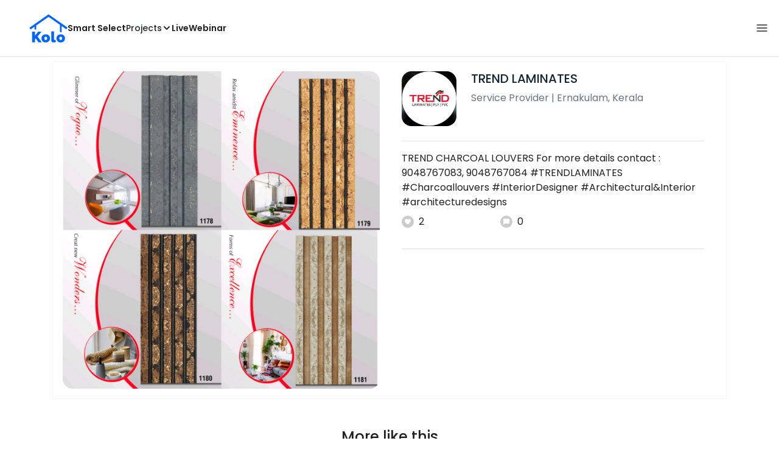

--- FILE ---
content_type: text/html; charset=utf-8
request_url: https://koloapp.in/kerala/service-provider/trend-laminates-1--ernakulam/posts/1628685387
body_size: 32538
content:
<!DOCTYPE html><html lang="en"><head><meta property="og:type" content="website"/><meta property="og:site_name" content="Kolo"/><link rel="apple-touch-icon" href="/favicon.ico"/><link rel="icon" type="image/x-icon" href="https://koloapp.in/favicon.ico"/><link rel="icon" type="image/png" sizes="16x16" href="https://koloapp.in/favicon-16x16.png"/><link rel="icon" type="image/png" sizes="32x32" href="https://koloapp.in/favicon-32x32.png"/><link rel="icon" type="image/png" sizes="192x192" href="https://koloapp.in/favicon-192x192.png"/><meta property="al:android:app_name" content="Kolo App"/><meta property="al:android:package" content="com.kolo.android"/><meta property="al:android:class" content="com.kolo.android.ui.launch.SplashActivity"/><link rel="stylesheet" href="https://cdn.jsdelivr.net/npm/bootstrap@4.6.0/dist/css/bootstrap.min.css"/><script type="application/ld+json">{"@context":"https://schema.org","@type":"BreadcrumbList","itemListElement":[{"@type":"ListItem","position":1,"item":{"@id":"https://koloapp.in","name":"Kolo","description":"Kolo Home Page"}},{"@type":"ListItem","position":2,"item":{"@id":"https://koloapp.in/kerala","name":"Kerala","description":"Professionals in Kerala"}},{"@type":"ListItem","position":3,"item":{"@id":"https://koloapp.in/kerala/service-provider","name":"Service Provider","description":"Service Provider in Kerala"}},{"@type":"ListItem","position":4,"item":{"@id":"https://koloapp.in/kerala/service-provider/trend-laminates-1--ernakulam","name":"TREND LAMINATES","description":"TREND LAMINATES, Service Provider from Ernakulam"}},{"@type":"ListItem","position":5,"item":{"name":"1628685387","@id":"https://koloapp.in/kerala/service-provider/trend-laminates-1--ernakulam/posts/1628685387","description":"Designs by Service Provider TREND LAMINATES, Ernakulam | Kolo"}}]}</script><meta name="theme-color" content="#0066ff"/><link rel="canonical" href="https://koloapp.in/kerala/service-provider/trend-laminates-1--ernakulam/posts/1628685387"/><meta charSet="utf-8"/><meta name="robots" content="noindex, follow"/><meta name="p:domain_verify" content="88cd704eafda50729e7971bed0b9d871"/><meta name="viewport" content="width=device-width,initial-scale=1.0,maximum-scale=1.0,user-scalable=0"/><meta property="og:type" content="website"/><meta property="og:site_name" content="Kolo"/><meta property="og:image" name="twitter:image" content="https://i.koloapp.in/tr:n-sd/f0eb88a0-1e62-8b1b-3c51-76696ab9e7e0"/><meta property="og:title" name="twitter:title" content="Designs by Service Provider TREND LAMINATES, Ernakulam | Kolo"/><meta property="og:description" name="description" content="TREND CHARCOAL LOUVERS
For more details contact : 9048767083, 9048767084
#TRENDLAMINATES #Charcoallouvers #InteriorDesigner #Architectural&amp;Interior #architecturedesigns, Find more designs by TREND LAMINATES from Kerala, Ernakulam"/><meta name="twitter:description" content="TREND CHARCOAL LOUVERS
For more details contact : 9048767083, 9048767084
#TRENDLAMINATES #Charcoallouvers #InteriorDesigner #Architectural&amp;Interior #architecturedesigns, Find more designs by TREND LAMINATES from Kerala, Ernakulam"/><link rel="apple-touch-icon" href="/favicon.ico"/><link rel="icon" type="image/x-icon" href="https://koloapp.in/favicon.ico"/><link rel="icon" type="image/png" sizes="16x16" href="https://koloapp.in/favicon-16x16.png"/><link rel="icon" type="image/png" sizes="32x32" href="https://koloapp.in/favicon-32x32.png"/><link rel="icon" type="image/png" sizes="192x192" href="https://koloapp.in/favicon-192x192.png"/><title>Designs by Service Provider TREND LAMINATES, Ernakulam | Kolo</title><meta property="al:android:url" content="koloapp://posts/1628685387"/><meta property="al:android:app_name" content="Kolo App"/><meta property="al:android:package" content="com.kolo.android"/><meta property="al:android:class" content="com.kolo.android.ui.launch.SplashActivity"/><meta name="keywords" content="Kolo App, Home design app, Interior design tool, DIY home decor, Room planner, Design inspiration, Room layout, Interior decorating, Home improvement app, Virtual room design, Design projects, Home remodeling, Room visualization, Decorating ideas, Interior decorating tool, Design your space, Home renovation app, Design community, House decor, Interior"/><meta name="next-head-count" content="36"/><script id="newrelic_script">window.NREUM||(NREUM={});NREUM.info = {"agent":"","beacon":"bam.eu01.nr-data.net","errorBeacon":"bam.eu01.nr-data.net","licenseKey":"NRJS-642c9e7965251080f82","applicationID":"480113489","agentToken":null,"applicationTime":229.725381,"transactionName":"MhBSZQoZCEMDVUJYCgtac0QLDAldTWZZQhE1FFdU","queueTime":0,"ttGuid":"be053d20d39de5a6"}; (window.NREUM||(NREUM={})).init={privacy:{cookies_enabled:true},ajax:{deny_list:[]},feature_flags:["soft_nav"],distributed_tracing:{enabled:true}};(window.NREUM||(NREUM={})).loader_config={agentID:"538464558",accountID:"2953074",trustKey:"2953074",licenseKey:"NRJS-642c9e7965251080f82",applicationID:"480113489",browserID:"538464558"};;/*! For license information please see nr-loader-rum-1.307.0.min.js.LICENSE.txt */
(()=>{var e,t,r={163:(e,t,r)=>{"use strict";r.d(t,{j:()=>E});var n=r(384),i=r(1741);var a=r(2555);r(860).K7.genericEvents;const s="experimental.resources",o="register",c=e=>{if(!e||"string"!=typeof e)return!1;try{document.createDocumentFragment().querySelector(e)}catch{return!1}return!0};var d=r(2614),u=r(944),l=r(8122);const f="[data-nr-mask]",g=e=>(0,l.a)(e,(()=>{const e={feature_flags:[],experimental:{allow_registered_children:!1,resources:!1},mask_selector:"*",block_selector:"[data-nr-block]",mask_input_options:{color:!1,date:!1,"datetime-local":!1,email:!1,month:!1,number:!1,range:!1,search:!1,tel:!1,text:!1,time:!1,url:!1,week:!1,textarea:!1,select:!1,password:!0}};return{ajax:{deny_list:void 0,block_internal:!0,enabled:!0,autoStart:!0},api:{get allow_registered_children(){return e.feature_flags.includes(o)||e.experimental.allow_registered_children},set allow_registered_children(t){e.experimental.allow_registered_children=t},duplicate_registered_data:!1},browser_consent_mode:{enabled:!1},distributed_tracing:{enabled:void 0,exclude_newrelic_header:void 0,cors_use_newrelic_header:void 0,cors_use_tracecontext_headers:void 0,allowed_origins:void 0},get feature_flags(){return e.feature_flags},set feature_flags(t){e.feature_flags=t},generic_events:{enabled:!0,autoStart:!0},harvest:{interval:30},jserrors:{enabled:!0,autoStart:!0},logging:{enabled:!0,autoStart:!0},metrics:{enabled:!0,autoStart:!0},obfuscate:void 0,page_action:{enabled:!0},page_view_event:{enabled:!0,autoStart:!0},page_view_timing:{enabled:!0,autoStart:!0},performance:{capture_marks:!1,capture_measures:!1,capture_detail:!0,resources:{get enabled(){return e.feature_flags.includes(s)||e.experimental.resources},set enabled(t){e.experimental.resources=t},asset_types:[],first_party_domains:[],ignore_newrelic:!0}},privacy:{cookies_enabled:!0},proxy:{assets:void 0,beacon:void 0},session:{expiresMs:d.wk,inactiveMs:d.BB},session_replay:{autoStart:!0,enabled:!1,preload:!1,sampling_rate:10,error_sampling_rate:100,collect_fonts:!1,inline_images:!1,fix_stylesheets:!0,mask_all_inputs:!0,get mask_text_selector(){return e.mask_selector},set mask_text_selector(t){c(t)?e.mask_selector="".concat(t,",").concat(f):""===t||null===t?e.mask_selector=f:(0,u.R)(5,t)},get block_class(){return"nr-block"},get ignore_class(){return"nr-ignore"},get mask_text_class(){return"nr-mask"},get block_selector(){return e.block_selector},set block_selector(t){c(t)?e.block_selector+=",".concat(t):""!==t&&(0,u.R)(6,t)},get mask_input_options(){return e.mask_input_options},set mask_input_options(t){t&&"object"==typeof t?e.mask_input_options={...t,password:!0}:(0,u.R)(7,t)}},session_trace:{enabled:!0,autoStart:!0},soft_navigations:{enabled:!0,autoStart:!0},spa:{enabled:!0,autoStart:!0},ssl:void 0,user_actions:{enabled:!0,elementAttributes:["id","className","tagName","type"]}}})());var p=r(6154),m=r(9324);let h=0;const v={buildEnv:m.F3,distMethod:m.Xs,version:m.xv,originTime:p.WN},b={consented:!1},y={appMetadata:{},get consented(){return this.session?.state?.consent||b.consented},set consented(e){b.consented=e},customTransaction:void 0,denyList:void 0,disabled:!1,harvester:void 0,isolatedBacklog:!1,isRecording:!1,loaderType:void 0,maxBytes:3e4,obfuscator:void 0,onerror:void 0,ptid:void 0,releaseIds:{},session:void 0,timeKeeper:void 0,registeredEntities:[],jsAttributesMetadata:{bytes:0},get harvestCount(){return++h}},_=e=>{const t=(0,l.a)(e,y),r=Object.keys(v).reduce((e,t)=>(e[t]={value:v[t],writable:!1,configurable:!0,enumerable:!0},e),{});return Object.defineProperties(t,r)};var w=r(5701);const x=e=>{const t=e.startsWith("http");e+="/",r.p=t?e:"https://"+e};var R=r(7836),k=r(3241);const A={accountID:void 0,trustKey:void 0,agentID:void 0,licenseKey:void 0,applicationID:void 0,xpid:void 0},S=e=>(0,l.a)(e,A),T=new Set;function E(e,t={},r,s){let{init:o,info:c,loader_config:d,runtime:u={},exposed:l=!0}=t;if(!c){const e=(0,n.pV)();o=e.init,c=e.info,d=e.loader_config}e.init=g(o||{}),e.loader_config=S(d||{}),c.jsAttributes??={},p.bv&&(c.jsAttributes.isWorker=!0),e.info=(0,a.D)(c);const f=e.init,m=[c.beacon,c.errorBeacon];T.has(e.agentIdentifier)||(f.proxy.assets&&(x(f.proxy.assets),m.push(f.proxy.assets)),f.proxy.beacon&&m.push(f.proxy.beacon),e.beacons=[...m],function(e){const t=(0,n.pV)();Object.getOwnPropertyNames(i.W.prototype).forEach(r=>{const n=i.W.prototype[r];if("function"!=typeof n||"constructor"===n)return;let a=t[r];e[r]&&!1!==e.exposed&&"micro-agent"!==e.runtime?.loaderType&&(t[r]=(...t)=>{const n=e[r](...t);return a?a(...t):n})})}(e),(0,n.US)("activatedFeatures",w.B)),u.denyList=[...f.ajax.deny_list||[],...f.ajax.block_internal?m:[]],u.ptid=e.agentIdentifier,u.loaderType=r,e.runtime=_(u),T.has(e.agentIdentifier)||(e.ee=R.ee.get(e.agentIdentifier),e.exposed=l,(0,k.W)({agentIdentifier:e.agentIdentifier,drained:!!w.B?.[e.agentIdentifier],type:"lifecycle",name:"initialize",feature:void 0,data:e.config})),T.add(e.agentIdentifier)}},384:(e,t,r)=>{"use strict";r.d(t,{NT:()=>s,US:()=>u,Zm:()=>o,bQ:()=>d,dV:()=>c,pV:()=>l});var n=r(6154),i=r(1863),a=r(1910);const s={beacon:"bam.nr-data.net",errorBeacon:"bam.nr-data.net"};function o(){return n.gm.NREUM||(n.gm.NREUM={}),void 0===n.gm.newrelic&&(n.gm.newrelic=n.gm.NREUM),n.gm.NREUM}function c(){let e=o();return e.o||(e.o={ST:n.gm.setTimeout,SI:n.gm.setImmediate||n.gm.setInterval,CT:n.gm.clearTimeout,XHR:n.gm.XMLHttpRequest,REQ:n.gm.Request,EV:n.gm.Event,PR:n.gm.Promise,MO:n.gm.MutationObserver,FETCH:n.gm.fetch,WS:n.gm.WebSocket},(0,a.i)(...Object.values(e.o))),e}function d(e,t){let r=o();r.initializedAgents??={},t.initializedAt={ms:(0,i.t)(),date:new Date},r.initializedAgents[e]=t}function u(e,t){o()[e]=t}function l(){return function(){let e=o();const t=e.info||{};e.info={beacon:s.beacon,errorBeacon:s.errorBeacon,...t}}(),function(){let e=o();const t=e.init||{};e.init={...t}}(),c(),function(){let e=o();const t=e.loader_config||{};e.loader_config={...t}}(),o()}},782:(e,t,r)=>{"use strict";r.d(t,{T:()=>n});const n=r(860).K7.pageViewTiming},860:(e,t,r)=>{"use strict";r.d(t,{$J:()=>u,K7:()=>c,P3:()=>d,XX:()=>i,Yy:()=>o,df:()=>a,qY:()=>n,v4:()=>s});const n="events",i="jserrors",a="browser/blobs",s="rum",o="browser/logs",c={ajax:"ajax",genericEvents:"generic_events",jserrors:i,logging:"logging",metrics:"metrics",pageAction:"page_action",pageViewEvent:"page_view_event",pageViewTiming:"page_view_timing",sessionReplay:"session_replay",sessionTrace:"session_trace",softNav:"soft_navigations",spa:"spa"},d={[c.pageViewEvent]:1,[c.pageViewTiming]:2,[c.metrics]:3,[c.jserrors]:4,[c.spa]:5,[c.ajax]:6,[c.sessionTrace]:7,[c.softNav]:8,[c.sessionReplay]:9,[c.logging]:10,[c.genericEvents]:11},u={[c.pageViewEvent]:s,[c.pageViewTiming]:n,[c.ajax]:n,[c.spa]:n,[c.softNav]:n,[c.metrics]:i,[c.jserrors]:i,[c.sessionTrace]:a,[c.sessionReplay]:a,[c.logging]:o,[c.genericEvents]:"ins"}},944:(e,t,r)=>{"use strict";r.d(t,{R:()=>i});var n=r(3241);function i(e,t){"function"==typeof console.debug&&(console.debug("New Relic Warning: https://github.com/newrelic/newrelic-browser-agent/blob/main/docs/warning-codes.md#".concat(e),t),(0,n.W)({agentIdentifier:null,drained:null,type:"data",name:"warn",feature:"warn",data:{code:e,secondary:t}}))}},1687:(e,t,r)=>{"use strict";r.d(t,{Ak:()=>d,Ze:()=>f,x3:()=>u});var n=r(3241),i=r(7836),a=r(3606),s=r(860),o=r(2646);const c={};function d(e,t){const r={staged:!1,priority:s.P3[t]||0};l(e),c[e].get(t)||c[e].set(t,r)}function u(e,t){e&&c[e]&&(c[e].get(t)&&c[e].delete(t),p(e,t,!1),c[e].size&&g(e))}function l(e){if(!e)throw new Error("agentIdentifier required");c[e]||(c[e]=new Map)}function f(e="",t="feature",r=!1){if(l(e),!e||!c[e].get(t)||r)return p(e,t);c[e].get(t).staged=!0,g(e)}function g(e){const t=Array.from(c[e]);t.every(([e,t])=>t.staged)&&(t.sort((e,t)=>e[1].priority-t[1].priority),t.forEach(([t])=>{c[e].delete(t),p(e,t)}))}function p(e,t,r=!0){const s=e?i.ee.get(e):i.ee,c=a.i.handlers;if(!s.aborted&&s.backlog&&c){if((0,n.W)({agentIdentifier:e,type:"lifecycle",name:"drain",feature:t}),r){const e=s.backlog[t],r=c[t];if(r){for(let t=0;e&&t<e.length;++t)m(e[t],r);Object.entries(r).forEach(([e,t])=>{Object.values(t||{}).forEach(t=>{t[0]?.on&&t[0]?.context()instanceof o.y&&t[0].on(e,t[1])})})}}s.isolatedBacklog||delete c[t],s.backlog[t]=null,s.emit("drain-"+t,[])}}function m(e,t){var r=e[1];Object.values(t[r]||{}).forEach(t=>{var r=e[0];if(t[0]===r){var n=t[1],i=e[3],a=e[2];n.apply(i,a)}})}},1738:(e,t,r)=>{"use strict";r.d(t,{U:()=>g,Y:()=>f});var n=r(3241),i=r(9908),a=r(1863),s=r(944),o=r(5701),c=r(3969),d=r(8362),u=r(860),l=r(4261);function f(e,t,r,a){const f=a||r;!f||f[e]&&f[e]!==d.d.prototype[e]||(f[e]=function(){(0,i.p)(c.xV,["API/"+e+"/called"],void 0,u.K7.metrics,r.ee),(0,n.W)({agentIdentifier:r.agentIdentifier,drained:!!o.B?.[r.agentIdentifier],type:"data",name:"api",feature:l.Pl+e,data:{}});try{return t.apply(this,arguments)}catch(e){(0,s.R)(23,e)}})}function g(e,t,r,n,s){const o=e.info;null===r?delete o.jsAttributes[t]:o.jsAttributes[t]=r,(s||null===r)&&(0,i.p)(l.Pl+n,[(0,a.t)(),t,r],void 0,"session",e.ee)}},1741:(e,t,r)=>{"use strict";r.d(t,{W:()=>a});var n=r(944),i=r(4261);class a{#e(e,...t){if(this[e]!==a.prototype[e])return this[e](...t);(0,n.R)(35,e)}addPageAction(e,t){return this.#e(i.hG,e,t)}register(e){return this.#e(i.eY,e)}recordCustomEvent(e,t){return this.#e(i.fF,e,t)}setPageViewName(e,t){return this.#e(i.Fw,e,t)}setCustomAttribute(e,t,r){return this.#e(i.cD,e,t,r)}noticeError(e,t){return this.#e(i.o5,e,t)}setUserId(e,t=!1){return this.#e(i.Dl,e,t)}setApplicationVersion(e){return this.#e(i.nb,e)}setErrorHandler(e){return this.#e(i.bt,e)}addRelease(e,t){return this.#e(i.k6,e,t)}log(e,t){return this.#e(i.$9,e,t)}start(){return this.#e(i.d3)}finished(e){return this.#e(i.BL,e)}recordReplay(){return this.#e(i.CH)}pauseReplay(){return this.#e(i.Tb)}addToTrace(e){return this.#e(i.U2,e)}setCurrentRouteName(e){return this.#e(i.PA,e)}interaction(e){return this.#e(i.dT,e)}wrapLogger(e,t,r){return this.#e(i.Wb,e,t,r)}measure(e,t){return this.#e(i.V1,e,t)}consent(e){return this.#e(i.Pv,e)}}},1863:(e,t,r)=>{"use strict";function n(){return Math.floor(performance.now())}r.d(t,{t:()=>n})},1910:(e,t,r)=>{"use strict";r.d(t,{i:()=>a});var n=r(944);const i=new Map;function a(...e){return e.every(e=>{if(i.has(e))return i.get(e);const t="function"==typeof e?e.toString():"",r=t.includes("[native code]"),a=t.includes("nrWrapper");return r||a||(0,n.R)(64,e?.name||t),i.set(e,r),r})}},2555:(e,t,r)=>{"use strict";r.d(t,{D:()=>o,f:()=>s});var n=r(384),i=r(8122);const a={beacon:n.NT.beacon,errorBeacon:n.NT.errorBeacon,licenseKey:void 0,applicationID:void 0,sa:void 0,queueTime:void 0,applicationTime:void 0,ttGuid:void 0,user:void 0,account:void 0,product:void 0,extra:void 0,jsAttributes:{},userAttributes:void 0,atts:void 0,transactionName:void 0,tNamePlain:void 0};function s(e){try{return!!e.licenseKey&&!!e.errorBeacon&&!!e.applicationID}catch(e){return!1}}const o=e=>(0,i.a)(e,a)},2614:(e,t,r)=>{"use strict";r.d(t,{BB:()=>s,H3:()=>n,g:()=>d,iL:()=>c,tS:()=>o,uh:()=>i,wk:()=>a});const n="NRBA",i="SESSION",a=144e5,s=18e5,o={STARTED:"session-started",PAUSE:"session-pause",RESET:"session-reset",RESUME:"session-resume",UPDATE:"session-update"},c={SAME_TAB:"same-tab",CROSS_TAB:"cross-tab"},d={OFF:0,FULL:1,ERROR:2}},2646:(e,t,r)=>{"use strict";r.d(t,{y:()=>n});class n{constructor(e){this.contextId=e}}},2843:(e,t,r)=>{"use strict";r.d(t,{G:()=>a,u:()=>i});var n=r(3878);function i(e,t=!1,r,i){(0,n.DD)("visibilitychange",function(){if(t)return void("hidden"===document.visibilityState&&e());e(document.visibilityState)},r,i)}function a(e,t,r){(0,n.sp)("pagehide",e,t,r)}},3241:(e,t,r)=>{"use strict";r.d(t,{W:()=>a});var n=r(6154);const i="newrelic";function a(e={}){try{n.gm.dispatchEvent(new CustomEvent(i,{detail:e}))}catch(e){}}},3606:(e,t,r)=>{"use strict";r.d(t,{i:()=>a});var n=r(9908);a.on=s;var i=a.handlers={};function a(e,t,r,a){s(a||n.d,i,e,t,r)}function s(e,t,r,i,a){a||(a="feature"),e||(e=n.d);var s=t[a]=t[a]||{};(s[r]=s[r]||[]).push([e,i])}},3878:(e,t,r)=>{"use strict";function n(e,t){return{capture:e,passive:!1,signal:t}}function i(e,t,r=!1,i){window.addEventListener(e,t,n(r,i))}function a(e,t,r=!1,i){document.addEventListener(e,t,n(r,i))}r.d(t,{DD:()=>a,jT:()=>n,sp:()=>i})},3969:(e,t,r)=>{"use strict";r.d(t,{TZ:()=>n,XG:()=>o,rs:()=>i,xV:()=>s,z_:()=>a});const n=r(860).K7.metrics,i="sm",a="cm",s="storeSupportabilityMetrics",o="storeEventMetrics"},4234:(e,t,r)=>{"use strict";r.d(t,{W:()=>a});var n=r(7836),i=r(1687);class a{constructor(e,t){this.agentIdentifier=e,this.ee=n.ee.get(e),this.featureName=t,this.blocked=!1}deregisterDrain(){(0,i.x3)(this.agentIdentifier,this.featureName)}}},4261:(e,t,r)=>{"use strict";r.d(t,{$9:()=>d,BL:()=>o,CH:()=>g,Dl:()=>_,Fw:()=>y,PA:()=>h,Pl:()=>n,Pv:()=>k,Tb:()=>l,U2:()=>a,V1:()=>R,Wb:()=>x,bt:()=>b,cD:()=>v,d3:()=>w,dT:()=>c,eY:()=>p,fF:()=>f,hG:()=>i,k6:()=>s,nb:()=>m,o5:()=>u});const n="api-",i="addPageAction",a="addToTrace",s="addRelease",o="finished",c="interaction",d="log",u="noticeError",l="pauseReplay",f="recordCustomEvent",g="recordReplay",p="register",m="setApplicationVersion",h="setCurrentRouteName",v="setCustomAttribute",b="setErrorHandler",y="setPageViewName",_="setUserId",w="start",x="wrapLogger",R="measure",k="consent"},5289:(e,t,r)=>{"use strict";r.d(t,{GG:()=>s,Qr:()=>c,sB:()=>o});var n=r(3878),i=r(6389);function a(){return"undefined"==typeof document||"complete"===document.readyState}function s(e,t){if(a())return e();const r=(0,i.J)(e),s=setInterval(()=>{a()&&(clearInterval(s),r())},500);(0,n.sp)("load",r,t)}function o(e){if(a())return e();(0,n.DD)("DOMContentLoaded",e)}function c(e){if(a())return e();(0,n.sp)("popstate",e)}},5607:(e,t,r)=>{"use strict";r.d(t,{W:()=>n});const n=(0,r(9566).bz)()},5701:(e,t,r)=>{"use strict";r.d(t,{B:()=>a,t:()=>s});var n=r(3241);const i=new Set,a={};function s(e,t){const r=t.agentIdentifier;a[r]??={},e&&"object"==typeof e&&(i.has(r)||(t.ee.emit("rumresp",[e]),a[r]=e,i.add(r),(0,n.W)({agentIdentifier:r,loaded:!0,drained:!0,type:"lifecycle",name:"load",feature:void 0,data:e})))}},6154:(e,t,r)=>{"use strict";r.d(t,{OF:()=>c,RI:()=>i,WN:()=>u,bv:()=>a,eN:()=>l,gm:()=>s,mw:()=>o,sb:()=>d});var n=r(1863);const i="undefined"!=typeof window&&!!window.document,a="undefined"!=typeof WorkerGlobalScope&&("undefined"!=typeof self&&self instanceof WorkerGlobalScope&&self.navigator instanceof WorkerNavigator||"undefined"!=typeof globalThis&&globalThis instanceof WorkerGlobalScope&&globalThis.navigator instanceof WorkerNavigator),s=i?window:"undefined"!=typeof WorkerGlobalScope&&("undefined"!=typeof self&&self instanceof WorkerGlobalScope&&self||"undefined"!=typeof globalThis&&globalThis instanceof WorkerGlobalScope&&globalThis),o=Boolean("hidden"===s?.document?.visibilityState),c=/iPad|iPhone|iPod/.test(s.navigator?.userAgent),d=c&&"undefined"==typeof SharedWorker,u=((()=>{const e=s.navigator?.userAgent?.match(/Firefox[/\s](\d+\.\d+)/);Array.isArray(e)&&e.length>=2&&e[1]})(),Date.now()-(0,n.t)()),l=()=>"undefined"!=typeof PerformanceNavigationTiming&&s?.performance?.getEntriesByType("navigation")?.[0]?.responseStart},6389:(e,t,r)=>{"use strict";function n(e,t=500,r={}){const n=r?.leading||!1;let i;return(...r)=>{n&&void 0===i&&(e.apply(this,r),i=setTimeout(()=>{i=clearTimeout(i)},t)),n||(clearTimeout(i),i=setTimeout(()=>{e.apply(this,r)},t))}}function i(e){let t=!1;return(...r)=>{t||(t=!0,e.apply(this,r))}}r.d(t,{J:()=>i,s:()=>n})},6630:(e,t,r)=>{"use strict";r.d(t,{T:()=>n});const n=r(860).K7.pageViewEvent},7699:(e,t,r)=>{"use strict";r.d(t,{It:()=>a,KC:()=>o,No:()=>i,qh:()=>s});var n=r(860);const i=16e3,a=1e6,s="SESSION_ERROR",o={[n.K7.logging]:!0,[n.K7.genericEvents]:!1,[n.K7.jserrors]:!1,[n.K7.ajax]:!1}},7836:(e,t,r)=>{"use strict";r.d(t,{P:()=>o,ee:()=>c});var n=r(384),i=r(8990),a=r(2646),s=r(5607);const o="nr@context:".concat(s.W),c=function e(t,r){var n={},s={},u={},l=!1;try{l=16===r.length&&d.initializedAgents?.[r]?.runtime.isolatedBacklog}catch(e){}var f={on:p,addEventListener:p,removeEventListener:function(e,t){var r=n[e];if(!r)return;for(var i=0;i<r.length;i++)r[i]===t&&r.splice(i,1)},emit:function(e,r,n,i,a){!1!==a&&(a=!0);if(c.aborted&&!i)return;t&&a&&t.emit(e,r,n);var o=g(n);m(e).forEach(e=>{e.apply(o,r)});var d=v()[s[e]];d&&d.push([f,e,r,o]);return o},get:h,listeners:m,context:g,buffer:function(e,t){const r=v();if(t=t||"feature",f.aborted)return;Object.entries(e||{}).forEach(([e,n])=>{s[n]=t,t in r||(r[t]=[])})},abort:function(){f._aborted=!0,Object.keys(f.backlog).forEach(e=>{delete f.backlog[e]})},isBuffering:function(e){return!!v()[s[e]]},debugId:r,backlog:l?{}:t&&"object"==typeof t.backlog?t.backlog:{},isolatedBacklog:l};return Object.defineProperty(f,"aborted",{get:()=>{let e=f._aborted||!1;return e||(t&&(e=t.aborted),e)}}),f;function g(e){return e&&e instanceof a.y?e:e?(0,i.I)(e,o,()=>new a.y(o)):new a.y(o)}function p(e,t){n[e]=m(e).concat(t)}function m(e){return n[e]||[]}function h(t){return u[t]=u[t]||e(f,t)}function v(){return f.backlog}}(void 0,"globalEE"),d=(0,n.Zm)();d.ee||(d.ee=c)},8122:(e,t,r)=>{"use strict";r.d(t,{a:()=>i});var n=r(944);function i(e,t){try{if(!e||"object"!=typeof e)return(0,n.R)(3);if(!t||"object"!=typeof t)return(0,n.R)(4);const r=Object.create(Object.getPrototypeOf(t),Object.getOwnPropertyDescriptors(t)),a=0===Object.keys(r).length?e:r;for(let s in a)if(void 0!==e[s])try{if(null===e[s]){r[s]=null;continue}Array.isArray(e[s])&&Array.isArray(t[s])?r[s]=Array.from(new Set([...e[s],...t[s]])):"object"==typeof e[s]&&"object"==typeof t[s]?r[s]=i(e[s],t[s]):r[s]=e[s]}catch(e){r[s]||(0,n.R)(1,e)}return r}catch(e){(0,n.R)(2,e)}}},8362:(e,t,r)=>{"use strict";r.d(t,{d:()=>a});var n=r(9566),i=r(1741);class a extends i.W{agentIdentifier=(0,n.LA)(16)}},8374:(e,t,r)=>{r.nc=(()=>{try{return document?.currentScript?.nonce}catch(e){}return""})()},8990:(e,t,r)=>{"use strict";r.d(t,{I:()=>i});var n=Object.prototype.hasOwnProperty;function i(e,t,r){if(n.call(e,t))return e[t];var i=r();if(Object.defineProperty&&Object.keys)try{return Object.defineProperty(e,t,{value:i,writable:!0,enumerable:!1}),i}catch(e){}return e[t]=i,i}},9324:(e,t,r)=>{"use strict";r.d(t,{F3:()=>i,Xs:()=>a,xv:()=>n});const n="1.307.0",i="PROD",a="CDN"},9566:(e,t,r)=>{"use strict";r.d(t,{LA:()=>o,bz:()=>s});var n=r(6154);const i="xxxxxxxx-xxxx-4xxx-yxxx-xxxxxxxxxxxx";function a(e,t){return e?15&e[t]:16*Math.random()|0}function s(){const e=n.gm?.crypto||n.gm?.msCrypto;let t,r=0;return e&&e.getRandomValues&&(t=e.getRandomValues(new Uint8Array(30))),i.split("").map(e=>"x"===e?a(t,r++).toString(16):"y"===e?(3&a()|8).toString(16):e).join("")}function o(e){const t=n.gm?.crypto||n.gm?.msCrypto;let r,i=0;t&&t.getRandomValues&&(r=t.getRandomValues(new Uint8Array(e)));const s=[];for(var o=0;o<e;o++)s.push(a(r,i++).toString(16));return s.join("")}},9908:(e,t,r)=>{"use strict";r.d(t,{d:()=>n,p:()=>i});var n=r(7836).ee.get("handle");function i(e,t,r,i,a){a?(a.buffer([e],i),a.emit(e,t,r)):(n.buffer([e],i),n.emit(e,t,r))}}},n={};function i(e){var t=n[e];if(void 0!==t)return t.exports;var a=n[e]={exports:{}};return r[e](a,a.exports,i),a.exports}i.m=r,i.d=(e,t)=>{for(var r in t)i.o(t,r)&&!i.o(e,r)&&Object.defineProperty(e,r,{enumerable:!0,get:t[r]})},i.f={},i.e=e=>Promise.all(Object.keys(i.f).reduce((t,r)=>(i.f[r](e,t),t),[])),i.u=e=>"nr-rum-1.307.0.min.js",i.o=(e,t)=>Object.prototype.hasOwnProperty.call(e,t),e={},t="NRBA-1.307.0.PROD:",i.l=(r,n,a,s)=>{if(e[r])e[r].push(n);else{var o,c;if(void 0!==a)for(var d=document.getElementsByTagName("script"),u=0;u<d.length;u++){var l=d[u];if(l.getAttribute("src")==r||l.getAttribute("data-webpack")==t+a){o=l;break}}if(!o){c=!0;var f={296:"sha512-3EXXyZqgAupfCzApe8jx8MLgGn3TbzhyI1Jve2HiIeHZU3eYpQT4hF0fMRkBBDdQT8+b9YmzmeYUZ4Q/8KBSNg=="};(o=document.createElement("script")).charset="utf-8",i.nc&&o.setAttribute("nonce",i.nc),o.setAttribute("data-webpack",t+a),o.src=r,0!==o.src.indexOf(window.location.origin+"/")&&(o.crossOrigin="anonymous"),f[s]&&(o.integrity=f[s])}e[r]=[n];var g=(t,n)=>{o.onerror=o.onload=null,clearTimeout(p);var i=e[r];if(delete e[r],o.parentNode&&o.parentNode.removeChild(o),i&&i.forEach(e=>e(n)),t)return t(n)},p=setTimeout(g.bind(null,void 0,{type:"timeout",target:o}),12e4);o.onerror=g.bind(null,o.onerror),o.onload=g.bind(null,o.onload),c&&document.head.appendChild(o)}},i.r=e=>{"undefined"!=typeof Symbol&&Symbol.toStringTag&&Object.defineProperty(e,Symbol.toStringTag,{value:"Module"}),Object.defineProperty(e,"__esModule",{value:!0})},i.p="https://js-agent.newrelic.com/",(()=>{var e={374:0,840:0};i.f.j=(t,r)=>{var n=i.o(e,t)?e[t]:void 0;if(0!==n)if(n)r.push(n[2]);else{var a=new Promise((r,i)=>n=e[t]=[r,i]);r.push(n[2]=a);var s=i.p+i.u(t),o=new Error;i.l(s,r=>{if(i.o(e,t)&&(0!==(n=e[t])&&(e[t]=void 0),n)){var a=r&&("load"===r.type?"missing":r.type),s=r&&r.target&&r.target.src;o.message="Loading chunk "+t+" failed: ("+a+": "+s+")",o.name="ChunkLoadError",o.type=a,o.request=s,n[1](o)}},"chunk-"+t,t)}};var t=(t,r)=>{var n,a,[s,o,c]=r,d=0;if(s.some(t=>0!==e[t])){for(n in o)i.o(o,n)&&(i.m[n]=o[n]);if(c)c(i)}for(t&&t(r);d<s.length;d++)a=s[d],i.o(e,a)&&e[a]&&e[a][0](),e[a]=0},r=self["webpackChunk:NRBA-1.307.0.PROD"]=self["webpackChunk:NRBA-1.307.0.PROD"]||[];r.forEach(t.bind(null,0)),r.push=t.bind(null,r.push.bind(r))})(),(()=>{"use strict";i(8374);var e=i(8362),t=i(860);const r=Object.values(t.K7);var n=i(163);var a=i(9908),s=i(1863),o=i(4261),c=i(1738);var d=i(1687),u=i(4234),l=i(5289),f=i(6154),g=i(944),p=i(384);const m=e=>f.RI&&!0===e?.privacy.cookies_enabled;function h(e){return!!(0,p.dV)().o.MO&&m(e)&&!0===e?.session_trace.enabled}var v=i(6389),b=i(7699);class y extends u.W{constructor(e,t){super(e.agentIdentifier,t),this.agentRef=e,this.abortHandler=void 0,this.featAggregate=void 0,this.loadedSuccessfully=void 0,this.onAggregateImported=new Promise(e=>{this.loadedSuccessfully=e}),this.deferred=Promise.resolve(),!1===e.init[this.featureName].autoStart?this.deferred=new Promise((t,r)=>{this.ee.on("manual-start-all",(0,v.J)(()=>{(0,d.Ak)(e.agentIdentifier,this.featureName),t()}))}):(0,d.Ak)(e.agentIdentifier,t)}importAggregator(e,t,r={}){if(this.featAggregate)return;const n=async()=>{let n;await this.deferred;try{if(m(e.init)){const{setupAgentSession:t}=await i.e(296).then(i.bind(i,3305));n=t(e)}}catch(e){(0,g.R)(20,e),this.ee.emit("internal-error",[e]),(0,a.p)(b.qh,[e],void 0,this.featureName,this.ee)}try{if(!this.#t(this.featureName,n,e.init))return(0,d.Ze)(this.agentIdentifier,this.featureName),void this.loadedSuccessfully(!1);const{Aggregate:i}=await t();this.featAggregate=new i(e,r),e.runtime.harvester.initializedAggregates.push(this.featAggregate),this.loadedSuccessfully(!0)}catch(e){(0,g.R)(34,e),this.abortHandler?.(),(0,d.Ze)(this.agentIdentifier,this.featureName,!0),this.loadedSuccessfully(!1),this.ee&&this.ee.abort()}};f.RI?(0,l.GG)(()=>n(),!0):n()}#t(e,r,n){if(this.blocked)return!1;switch(e){case t.K7.sessionReplay:return h(n)&&!!r;case t.K7.sessionTrace:return!!r;default:return!0}}}var _=i(6630),w=i(2614),x=i(3241);class R extends y{static featureName=_.T;constructor(e){var t;super(e,_.T),this.setupInspectionEvents(e.agentIdentifier),t=e,(0,c.Y)(o.Fw,function(e,r){"string"==typeof e&&("/"!==e.charAt(0)&&(e="/"+e),t.runtime.customTransaction=(r||"http://custom.transaction")+e,(0,a.p)(o.Pl+o.Fw,[(0,s.t)()],void 0,void 0,t.ee))},t),this.importAggregator(e,()=>i.e(296).then(i.bind(i,3943)))}setupInspectionEvents(e){const t=(t,r)=>{t&&(0,x.W)({agentIdentifier:e,timeStamp:t.timeStamp,loaded:"complete"===t.target.readyState,type:"window",name:r,data:t.target.location+""})};(0,l.sB)(e=>{t(e,"DOMContentLoaded")}),(0,l.GG)(e=>{t(e,"load")}),(0,l.Qr)(e=>{t(e,"navigate")}),this.ee.on(w.tS.UPDATE,(t,r)=>{(0,x.W)({agentIdentifier:e,type:"lifecycle",name:"session",data:r})})}}class k extends e.d{constructor(e){var t;(super(),f.gm)?(this.features={},(0,p.bQ)(this.agentIdentifier,this),this.desiredFeatures=new Set(e.features||[]),this.desiredFeatures.add(R),(0,n.j)(this,e,e.loaderType||"agent"),t=this,(0,c.Y)(o.cD,function(e,r,n=!1){if("string"==typeof e){if(["string","number","boolean"].includes(typeof r)||null===r)return(0,c.U)(t,e,r,o.cD,n);(0,g.R)(40,typeof r)}else(0,g.R)(39,typeof e)},t),function(e){(0,c.Y)(o.Dl,function(t,r=!1){if("string"!=typeof t&&null!==t)return void(0,g.R)(41,typeof t);const n=e.info.jsAttributes["enduser.id"];r&&null!=n&&n!==t?(0,a.p)(o.Pl+"setUserIdAndResetSession",[t],void 0,"session",e.ee):(0,c.U)(e,"enduser.id",t,o.Dl,!0)},e)}(this),function(e){(0,c.Y)(o.nb,function(t){if("string"==typeof t||null===t)return(0,c.U)(e,"application.version",t,o.nb,!1);(0,g.R)(42,typeof t)},e)}(this),function(e){(0,c.Y)(o.d3,function(){e.ee.emit("manual-start-all")},e)}(this),function(e){(0,c.Y)(o.Pv,function(t=!0){if("boolean"==typeof t){if((0,a.p)(o.Pl+o.Pv,[t],void 0,"session",e.ee),e.runtime.consented=t,t){const t=e.features.page_view_event;t.onAggregateImported.then(e=>{const r=t.featAggregate;e&&!r.sentRum&&r.sendRum()})}}else(0,g.R)(65,typeof t)},e)}(this),this.run()):(0,g.R)(21)}get config(){return{info:this.info,init:this.init,loader_config:this.loader_config,runtime:this.runtime}}get api(){return this}run(){try{const e=function(e){const t={};return r.forEach(r=>{t[r]=!!e[r]?.enabled}),t}(this.init),n=[...this.desiredFeatures];n.sort((e,r)=>t.P3[e.featureName]-t.P3[r.featureName]),n.forEach(r=>{if(!e[r.featureName]&&r.featureName!==t.K7.pageViewEvent)return;if(r.featureName===t.K7.spa)return void(0,g.R)(67);const n=function(e){switch(e){case t.K7.ajax:return[t.K7.jserrors];case t.K7.sessionTrace:return[t.K7.ajax,t.K7.pageViewEvent];case t.K7.sessionReplay:return[t.K7.sessionTrace];case t.K7.pageViewTiming:return[t.K7.pageViewEvent];default:return[]}}(r.featureName).filter(e=>!(e in this.features));n.length>0&&(0,g.R)(36,{targetFeature:r.featureName,missingDependencies:n}),this.features[r.featureName]=new r(this)})}catch(e){(0,g.R)(22,e);for(const e in this.features)this.features[e].abortHandler?.();const t=(0,p.Zm)();delete t.initializedAgents[this.agentIdentifier]?.features,delete this.sharedAggregator;return t.ee.get(this.agentIdentifier).abort(),!1}}}var A=i(2843),S=i(782);class T extends y{static featureName=S.T;constructor(e){super(e,S.T),f.RI&&((0,A.u)(()=>(0,a.p)("docHidden",[(0,s.t)()],void 0,S.T,this.ee),!0),(0,A.G)(()=>(0,a.p)("winPagehide",[(0,s.t)()],void 0,S.T,this.ee)),this.importAggregator(e,()=>i.e(296).then(i.bind(i,2117))))}}var E=i(3969);class I extends y{static featureName=E.TZ;constructor(e){super(e,E.TZ),f.RI&&document.addEventListener("securitypolicyviolation",e=>{(0,a.p)(E.xV,["Generic/CSPViolation/Detected"],void 0,this.featureName,this.ee)}),this.importAggregator(e,()=>i.e(296).then(i.bind(i,9623)))}}new k({features:[R,T,I],loaderType:"lite"})})()})();</script><link rel="preconnect" href="https://i.koloapp.in" crossorigin=""/><link rel="preconnect" href="https://fonts.gstatic.com" crossorigin /><link rel="preload" href="/_next/static/media/9e82d62334b205f4-s.p.woff2" as="font" type="font/woff2" crossorigin="anonymous" data-next-font="size-adjust"/><link rel="preload" href="/_next/static/media/4c285fdca692ea22-s.p.woff2" as="font" type="font/woff2" crossorigin="anonymous" data-next-font="size-adjust"/><link rel="preload" href="/_next/static/media/eafabf029ad39a43-s.p.woff2" as="font" type="font/woff2" crossorigin="anonymous" data-next-font="size-adjust"/><link rel="preload" href="/_next/static/media/0484562807a97172-s.p.woff2" as="font" type="font/woff2" crossorigin="anonymous" data-next-font="size-adjust"/><link rel="preload" href="/_next/static/media/8888a3826f4a3af4-s.p.woff2" as="font" type="font/woff2" crossorigin="anonymous" data-next-font="size-adjust"/><link rel="preload" href="/_next/static/css/ebab5e15fa3fbae0.css" as="style"/><link rel="stylesheet" href="/_next/static/css/ebab5e15fa3fbae0.css" data-n-g=""/><link rel="preload" href="/_next/static/css/04d7f1e9fff99a9c.css" as="style"/><link rel="stylesheet" href="/_next/static/css/04d7f1e9fff99a9c.css" data-n-p=""/><link rel="preload" href="/_next/static/css/b88e21b3d2b3161c.css" as="style"/><link rel="stylesheet" href="/_next/static/css/b88e21b3d2b3161c.css" data-n-p=""/><noscript data-n-css=""></noscript><script defer="" nomodule="" src="/_next/static/chunks/polyfills-78c92fac7aa8fdd8.js"></script><script defer="" src="/_next/static/chunks/417-f0cdb47b46e64b30.js"></script><script defer="" src="/_next/static/chunks/1510.b78e0bff2cc625ac.js"></script><script defer="" src="/_next/static/chunks/6155-dd8df6a2013775f2.js"></script><script defer="" src="/_next/static/chunks/297.00d46fb0481ae46d.js"></script><script src="/_next/static/chunks/webpack-16358b8f75735ef8.js" defer=""></script><script src="/_next/static/chunks/framework-857926ca2791a411.js" defer=""></script><script src="/_next/static/chunks/main-1ee337f48fdc1442.js" defer=""></script><script src="/_next/static/chunks/pages/_app-81eebffb3f10838e.js" defer=""></script><script src="/_next/static/chunks/1a48c3c1-ee7b17cc68b2a087.js" defer=""></script><script src="/_next/static/chunks/d6e1aeb5-686efbe743bd45da.js" defer=""></script><script src="/_next/static/chunks/135-c2bbc14dbfc2e4c7.js" defer=""></script><script src="/_next/static/chunks/4008-c6efc114291d2586.js" defer=""></script><script src="/_next/static/chunks/4416-ff3d734a6b0e1a0b.js" defer=""></script><script src="/_next/static/chunks/2106-ab8dc6126aa1075f.js" defer=""></script><script src="/_next/static/chunks/5719-667beef73601bae7.js" defer=""></script><script src="/_next/static/chunks/3801-33d49f848d19d426.js" defer=""></script><script src="/_next/static/chunks/9720-d9bdbbe7c2732a24.js" defer=""></script><script src="/_next/static/chunks/5129-e0d0bae27f3ec3db.js" defer=""></script><script src="/_next/static/chunks/997-d4b007b84438984c.js" defer=""></script><script src="/_next/static/chunks/5020-5fa867d62a90fd2c.js" defer=""></script><script src="/_next/static/chunks/247-81e9f4f35ea0c224.js" defer=""></script><script src="/_next/static/chunks/pages/posts/%5BpostId%5D-c3412458b1c00a10.js" defer=""></script><script src="/_next/static/ArlS7-WdJSljJbJOeZWJS/_buildManifest.js" defer=""></script><script src="/_next/static/ArlS7-WdJSljJbJOeZWJS/_ssgManifest.js" defer=""></script><style data-styled="" data-styled-version="5.3.11">.open-modal{overflow:hidden;display:none;}/*!sc*/
data-styled.g1[id="sc-global-ekWeKV1"]{content:"sc-global-ekWeKV1,"}/*!sc*/
.eNAVVE{margin:0px;padding:0px;display:-webkit-box;-webkit-line-clamp:2;-webkit-box-orient:vertical;overflow:hidden;}/*!sc*/
data-styled.g2[id="sc-e4dc91bf-0"]{content:"eNAVVE,"}/*!sc*/
.lehHJf{display:-webkit-box;display:-webkit-flex;display:-ms-flexbox;display:flex;-webkit-align-items:center;-webkit-box-align:center;-ms-flex-align:center;align-items:center;gap:0.5rem;-webkit-flex-wrap:wrap;-ms-flex-wrap:wrap;flex-wrap:wrap;}/*!sc*/
.lehHJf img{height:3rem;width:auto;}/*!sc*/
data-styled.g3[id="sc-dabc6abb-0"]{content:"lehHJf,"}/*!sc*/
.iXBFSl{width:100%;}/*!sc*/
data-styled.g4[id="sc-5ee8d839-0"]{content:"iXBFSl,"}/*!sc*/
.ePjJMT{display:grid;grid-template-columns:1fr 1fr;margin-top:20px;}/*!sc*/
.ePjJMT h2{font-size:28px;font-weight:600;line-height:130%;}/*!sc*/
@media (max-width:768px){.ePjJMT{grid-template-columns:1fr;justify-items:center;text-align:center;}}/*!sc*/
data-styled.g5[id="sc-5ee8d839-1"]{content:"ePjJMT,"}/*!sc*/
.kWdZvs{display:-webkit-box;display:-webkit-flex;display:-ms-flexbox;display:flex;-webkit-box-pack:left;-webkit-justify-content:left;-ms-flex-pack:left;justify-content:left;}/*!sc*/
data-styled.g6[id="sc-ef27adc9-0"]{content:"kWdZvs,"}/*!sc*/
.eIoEPg{width:65%;}/*!sc*/
data-styled.g7[id="sc-ef27adc9-1"]{content:"eIoEPg,"}/*!sc*/
.bDqxzl{border-radius:50%;object-fit:cover;}/*!sc*/
data-styled.g15[id="sc-a71b9cfc-1"]{content:"bDqxzl,"}/*!sc*/
.eyekGY{position:relative;}/*!sc*/
data-styled.g17[id="sc-ce7e9643-1"]{content:"eyekGY,"}/*!sc*/
.kogAMf{font-family:var(--font-poppins) !important;font-weight:500;font-size:12px;margin-top:8px;}/*!sc*/
data-styled.g18[id="sc-ce7e9643-2"]{content:"kogAMf,"}/*!sc*/
.iYdUcS{opacity:0.7;position:absolute;width:40px;height:40px;top:0;bottom:0;left:0;right:0;margin:auto;}/*!sc*/
data-styled.g19[id="sc-ce7e9643-3"]{content:"iYdUcS,"}/*!sc*/
</style><style data-href="https://fonts.googleapis.com/css2?family=Rubik:wght@400;500;600;700;800&display=swap">@font-face{font-family:'Rubik';font-style:normal;font-weight:400;font-display:swap;src:url(https://fonts.gstatic.com/l/font?kit=iJWZBXyIfDnIV5PNhY1KTN7Z-Yh-B4i1Uw&skey=cee854e66788286d&v=v31) format('woff')}@font-face{font-family:'Rubik';font-style:normal;font-weight:500;font-display:swap;src:url(https://fonts.gstatic.com/l/font?kit=iJWZBXyIfDnIV5PNhY1KTN7Z-Yh-NYi1Uw&skey=cee854e66788286d&v=v31) format('woff')}@font-face{font-family:'Rubik';font-style:normal;font-weight:600;font-display:swap;src:url(https://fonts.gstatic.com/l/font?kit=iJWZBXyIfDnIV5PNhY1KTN7Z-Yh-2Y-1Uw&skey=cee854e66788286d&v=v31) format('woff')}@font-face{font-family:'Rubik';font-style:normal;font-weight:700;font-display:swap;src:url(https://fonts.gstatic.com/l/font?kit=iJWZBXyIfDnIV5PNhY1KTN7Z-Yh-4I-1Uw&skey=cee854e66788286d&v=v31) format('woff')}@font-face{font-family:'Rubik';font-style:normal;font-weight:800;font-display:swap;src:url(https://fonts.gstatic.com/l/font?kit=iJWZBXyIfDnIV5PNhY1KTN7Z-Yh-h4-1Uw&skey=cee854e66788286d&v=v31) format('woff')}@font-face{font-family:'Rubik';font-style:normal;font-weight:400;font-display:swap;src:url(https://fonts.gstatic.com/s/rubik/v31/iJWKBXyIfDnIV7nErXyw023e1Ik.woff2) format('woff2');unicode-range:U+0600-06FF,U+0750-077F,U+0870-088E,U+0890-0891,U+0897-08E1,U+08E3-08FF,U+200C-200E,U+2010-2011,U+204F,U+2E41,U+FB50-FDFF,U+FE70-FE74,U+FE76-FEFC,U+102E0-102FB,U+10E60-10E7E,U+10EC2-10EC4,U+10EFC-10EFF,U+1EE00-1EE03,U+1EE05-1EE1F,U+1EE21-1EE22,U+1EE24,U+1EE27,U+1EE29-1EE32,U+1EE34-1EE37,U+1EE39,U+1EE3B,U+1EE42,U+1EE47,U+1EE49,U+1EE4B,U+1EE4D-1EE4F,U+1EE51-1EE52,U+1EE54,U+1EE57,U+1EE59,U+1EE5B,U+1EE5D,U+1EE5F,U+1EE61-1EE62,U+1EE64,U+1EE67-1EE6A,U+1EE6C-1EE72,U+1EE74-1EE77,U+1EE79-1EE7C,U+1EE7E,U+1EE80-1EE89,U+1EE8B-1EE9B,U+1EEA1-1EEA3,U+1EEA5-1EEA9,U+1EEAB-1EEBB,U+1EEF0-1EEF1}@font-face{font-family:'Rubik';font-style:normal;font-weight:400;font-display:swap;src:url(https://fonts.gstatic.com/s/rubik/v31/iJWKBXyIfDnIV7nMrXyw023e1Ik.woff2) format('woff2');unicode-range:U+0460-052F,U+1C80-1C8A,U+20B4,U+2DE0-2DFF,U+A640-A69F,U+FE2E-FE2F}@font-face{font-family:'Rubik';font-style:normal;font-weight:400;font-display:swap;src:url(https://fonts.gstatic.com/s/rubik/v31/iJWKBXyIfDnIV7nFrXyw023e1Ik.woff2) format('woff2');unicode-range:U+0301,U+0400-045F,U+0490-0491,U+04B0-04B1,U+2116}@font-face{font-family:'Rubik';font-style:normal;font-weight:400;font-display:swap;src:url(https://fonts.gstatic.com/s/rubik/v31/iJWKBXyIfDnIV7nDrXyw023e1Ik.woff2) format('woff2');unicode-range:U+0307-0308,U+0590-05FF,U+200C-2010,U+20AA,U+25CC,U+FB1D-FB4F}@font-face{font-family:'Rubik';font-style:normal;font-weight:400;font-display:swap;src:url(https://fonts.gstatic.com/s/rubik/v31/iJWKBXyIfDnIV7nPrXyw023e1Ik.woff2) format('woff2');unicode-range:U+0100-02BA,U+02BD-02C5,U+02C7-02CC,U+02CE-02D7,U+02DD-02FF,U+0304,U+0308,U+0329,U+1D00-1DBF,U+1E00-1E9F,U+1EF2-1EFF,U+2020,U+20A0-20AB,U+20AD-20C0,U+2113,U+2C60-2C7F,U+A720-A7FF}@font-face{font-family:'Rubik';font-style:normal;font-weight:400;font-display:swap;src:url(https://fonts.gstatic.com/s/rubik/v31/iJWKBXyIfDnIV7nBrXyw023e.woff2) format('woff2');unicode-range:U+0000-00FF,U+0131,U+0152-0153,U+02BB-02BC,U+02C6,U+02DA,U+02DC,U+0304,U+0308,U+0329,U+2000-206F,U+20AC,U+2122,U+2191,U+2193,U+2212,U+2215,U+FEFF,U+FFFD}@font-face{font-family:'Rubik';font-style:normal;font-weight:500;font-display:swap;src:url(https://fonts.gstatic.com/s/rubik/v31/iJWKBXyIfDnIV7nErXyw023e1Ik.woff2) format('woff2');unicode-range:U+0600-06FF,U+0750-077F,U+0870-088E,U+0890-0891,U+0897-08E1,U+08E3-08FF,U+200C-200E,U+2010-2011,U+204F,U+2E41,U+FB50-FDFF,U+FE70-FE74,U+FE76-FEFC,U+102E0-102FB,U+10E60-10E7E,U+10EC2-10EC4,U+10EFC-10EFF,U+1EE00-1EE03,U+1EE05-1EE1F,U+1EE21-1EE22,U+1EE24,U+1EE27,U+1EE29-1EE32,U+1EE34-1EE37,U+1EE39,U+1EE3B,U+1EE42,U+1EE47,U+1EE49,U+1EE4B,U+1EE4D-1EE4F,U+1EE51-1EE52,U+1EE54,U+1EE57,U+1EE59,U+1EE5B,U+1EE5D,U+1EE5F,U+1EE61-1EE62,U+1EE64,U+1EE67-1EE6A,U+1EE6C-1EE72,U+1EE74-1EE77,U+1EE79-1EE7C,U+1EE7E,U+1EE80-1EE89,U+1EE8B-1EE9B,U+1EEA1-1EEA3,U+1EEA5-1EEA9,U+1EEAB-1EEBB,U+1EEF0-1EEF1}@font-face{font-family:'Rubik';font-style:normal;font-weight:500;font-display:swap;src:url(https://fonts.gstatic.com/s/rubik/v31/iJWKBXyIfDnIV7nMrXyw023e1Ik.woff2) format('woff2');unicode-range:U+0460-052F,U+1C80-1C8A,U+20B4,U+2DE0-2DFF,U+A640-A69F,U+FE2E-FE2F}@font-face{font-family:'Rubik';font-style:normal;font-weight:500;font-display:swap;src:url(https://fonts.gstatic.com/s/rubik/v31/iJWKBXyIfDnIV7nFrXyw023e1Ik.woff2) format('woff2');unicode-range:U+0301,U+0400-045F,U+0490-0491,U+04B0-04B1,U+2116}@font-face{font-family:'Rubik';font-style:normal;font-weight:500;font-display:swap;src:url(https://fonts.gstatic.com/s/rubik/v31/iJWKBXyIfDnIV7nDrXyw023e1Ik.woff2) format('woff2');unicode-range:U+0307-0308,U+0590-05FF,U+200C-2010,U+20AA,U+25CC,U+FB1D-FB4F}@font-face{font-family:'Rubik';font-style:normal;font-weight:500;font-display:swap;src:url(https://fonts.gstatic.com/s/rubik/v31/iJWKBXyIfDnIV7nPrXyw023e1Ik.woff2) format('woff2');unicode-range:U+0100-02BA,U+02BD-02C5,U+02C7-02CC,U+02CE-02D7,U+02DD-02FF,U+0304,U+0308,U+0329,U+1D00-1DBF,U+1E00-1E9F,U+1EF2-1EFF,U+2020,U+20A0-20AB,U+20AD-20C0,U+2113,U+2C60-2C7F,U+A720-A7FF}@font-face{font-family:'Rubik';font-style:normal;font-weight:500;font-display:swap;src:url(https://fonts.gstatic.com/s/rubik/v31/iJWKBXyIfDnIV7nBrXyw023e.woff2) format('woff2');unicode-range:U+0000-00FF,U+0131,U+0152-0153,U+02BB-02BC,U+02C6,U+02DA,U+02DC,U+0304,U+0308,U+0329,U+2000-206F,U+20AC,U+2122,U+2191,U+2193,U+2212,U+2215,U+FEFF,U+FFFD}@font-face{font-family:'Rubik';font-style:normal;font-weight:600;font-display:swap;src:url(https://fonts.gstatic.com/s/rubik/v31/iJWKBXyIfDnIV7nErXyw023e1Ik.woff2) format('woff2');unicode-range:U+0600-06FF,U+0750-077F,U+0870-088E,U+0890-0891,U+0897-08E1,U+08E3-08FF,U+200C-200E,U+2010-2011,U+204F,U+2E41,U+FB50-FDFF,U+FE70-FE74,U+FE76-FEFC,U+102E0-102FB,U+10E60-10E7E,U+10EC2-10EC4,U+10EFC-10EFF,U+1EE00-1EE03,U+1EE05-1EE1F,U+1EE21-1EE22,U+1EE24,U+1EE27,U+1EE29-1EE32,U+1EE34-1EE37,U+1EE39,U+1EE3B,U+1EE42,U+1EE47,U+1EE49,U+1EE4B,U+1EE4D-1EE4F,U+1EE51-1EE52,U+1EE54,U+1EE57,U+1EE59,U+1EE5B,U+1EE5D,U+1EE5F,U+1EE61-1EE62,U+1EE64,U+1EE67-1EE6A,U+1EE6C-1EE72,U+1EE74-1EE77,U+1EE79-1EE7C,U+1EE7E,U+1EE80-1EE89,U+1EE8B-1EE9B,U+1EEA1-1EEA3,U+1EEA5-1EEA9,U+1EEAB-1EEBB,U+1EEF0-1EEF1}@font-face{font-family:'Rubik';font-style:normal;font-weight:600;font-display:swap;src:url(https://fonts.gstatic.com/s/rubik/v31/iJWKBXyIfDnIV7nMrXyw023e1Ik.woff2) format('woff2');unicode-range:U+0460-052F,U+1C80-1C8A,U+20B4,U+2DE0-2DFF,U+A640-A69F,U+FE2E-FE2F}@font-face{font-family:'Rubik';font-style:normal;font-weight:600;font-display:swap;src:url(https://fonts.gstatic.com/s/rubik/v31/iJWKBXyIfDnIV7nFrXyw023e1Ik.woff2) format('woff2');unicode-range:U+0301,U+0400-045F,U+0490-0491,U+04B0-04B1,U+2116}@font-face{font-family:'Rubik';font-style:normal;font-weight:600;font-display:swap;src:url(https://fonts.gstatic.com/s/rubik/v31/iJWKBXyIfDnIV7nDrXyw023e1Ik.woff2) format('woff2');unicode-range:U+0307-0308,U+0590-05FF,U+200C-2010,U+20AA,U+25CC,U+FB1D-FB4F}@font-face{font-family:'Rubik';font-style:normal;font-weight:600;font-display:swap;src:url(https://fonts.gstatic.com/s/rubik/v31/iJWKBXyIfDnIV7nPrXyw023e1Ik.woff2) format('woff2');unicode-range:U+0100-02BA,U+02BD-02C5,U+02C7-02CC,U+02CE-02D7,U+02DD-02FF,U+0304,U+0308,U+0329,U+1D00-1DBF,U+1E00-1E9F,U+1EF2-1EFF,U+2020,U+20A0-20AB,U+20AD-20C0,U+2113,U+2C60-2C7F,U+A720-A7FF}@font-face{font-family:'Rubik';font-style:normal;font-weight:600;font-display:swap;src:url(https://fonts.gstatic.com/s/rubik/v31/iJWKBXyIfDnIV7nBrXyw023e.woff2) format('woff2');unicode-range:U+0000-00FF,U+0131,U+0152-0153,U+02BB-02BC,U+02C6,U+02DA,U+02DC,U+0304,U+0308,U+0329,U+2000-206F,U+20AC,U+2122,U+2191,U+2193,U+2212,U+2215,U+FEFF,U+FFFD}@font-face{font-family:'Rubik';font-style:normal;font-weight:700;font-display:swap;src:url(https://fonts.gstatic.com/s/rubik/v31/iJWKBXyIfDnIV7nErXyw023e1Ik.woff2) format('woff2');unicode-range:U+0600-06FF,U+0750-077F,U+0870-088E,U+0890-0891,U+0897-08E1,U+08E3-08FF,U+200C-200E,U+2010-2011,U+204F,U+2E41,U+FB50-FDFF,U+FE70-FE74,U+FE76-FEFC,U+102E0-102FB,U+10E60-10E7E,U+10EC2-10EC4,U+10EFC-10EFF,U+1EE00-1EE03,U+1EE05-1EE1F,U+1EE21-1EE22,U+1EE24,U+1EE27,U+1EE29-1EE32,U+1EE34-1EE37,U+1EE39,U+1EE3B,U+1EE42,U+1EE47,U+1EE49,U+1EE4B,U+1EE4D-1EE4F,U+1EE51-1EE52,U+1EE54,U+1EE57,U+1EE59,U+1EE5B,U+1EE5D,U+1EE5F,U+1EE61-1EE62,U+1EE64,U+1EE67-1EE6A,U+1EE6C-1EE72,U+1EE74-1EE77,U+1EE79-1EE7C,U+1EE7E,U+1EE80-1EE89,U+1EE8B-1EE9B,U+1EEA1-1EEA3,U+1EEA5-1EEA9,U+1EEAB-1EEBB,U+1EEF0-1EEF1}@font-face{font-family:'Rubik';font-style:normal;font-weight:700;font-display:swap;src:url(https://fonts.gstatic.com/s/rubik/v31/iJWKBXyIfDnIV7nMrXyw023e1Ik.woff2) format('woff2');unicode-range:U+0460-052F,U+1C80-1C8A,U+20B4,U+2DE0-2DFF,U+A640-A69F,U+FE2E-FE2F}@font-face{font-family:'Rubik';font-style:normal;font-weight:700;font-display:swap;src:url(https://fonts.gstatic.com/s/rubik/v31/iJWKBXyIfDnIV7nFrXyw023e1Ik.woff2) format('woff2');unicode-range:U+0301,U+0400-045F,U+0490-0491,U+04B0-04B1,U+2116}@font-face{font-family:'Rubik';font-style:normal;font-weight:700;font-display:swap;src:url(https://fonts.gstatic.com/s/rubik/v31/iJWKBXyIfDnIV7nDrXyw023e1Ik.woff2) format('woff2');unicode-range:U+0307-0308,U+0590-05FF,U+200C-2010,U+20AA,U+25CC,U+FB1D-FB4F}@font-face{font-family:'Rubik';font-style:normal;font-weight:700;font-display:swap;src:url(https://fonts.gstatic.com/s/rubik/v31/iJWKBXyIfDnIV7nPrXyw023e1Ik.woff2) format('woff2');unicode-range:U+0100-02BA,U+02BD-02C5,U+02C7-02CC,U+02CE-02D7,U+02DD-02FF,U+0304,U+0308,U+0329,U+1D00-1DBF,U+1E00-1E9F,U+1EF2-1EFF,U+2020,U+20A0-20AB,U+20AD-20C0,U+2113,U+2C60-2C7F,U+A720-A7FF}@font-face{font-family:'Rubik';font-style:normal;font-weight:700;font-display:swap;src:url(https://fonts.gstatic.com/s/rubik/v31/iJWKBXyIfDnIV7nBrXyw023e.woff2) format('woff2');unicode-range:U+0000-00FF,U+0131,U+0152-0153,U+02BB-02BC,U+02C6,U+02DA,U+02DC,U+0304,U+0308,U+0329,U+2000-206F,U+20AC,U+2122,U+2191,U+2193,U+2212,U+2215,U+FEFF,U+FFFD}@font-face{font-family:'Rubik';font-style:normal;font-weight:800;font-display:swap;src:url(https://fonts.gstatic.com/s/rubik/v31/iJWKBXyIfDnIV7nErXyw023e1Ik.woff2) format('woff2');unicode-range:U+0600-06FF,U+0750-077F,U+0870-088E,U+0890-0891,U+0897-08E1,U+08E3-08FF,U+200C-200E,U+2010-2011,U+204F,U+2E41,U+FB50-FDFF,U+FE70-FE74,U+FE76-FEFC,U+102E0-102FB,U+10E60-10E7E,U+10EC2-10EC4,U+10EFC-10EFF,U+1EE00-1EE03,U+1EE05-1EE1F,U+1EE21-1EE22,U+1EE24,U+1EE27,U+1EE29-1EE32,U+1EE34-1EE37,U+1EE39,U+1EE3B,U+1EE42,U+1EE47,U+1EE49,U+1EE4B,U+1EE4D-1EE4F,U+1EE51-1EE52,U+1EE54,U+1EE57,U+1EE59,U+1EE5B,U+1EE5D,U+1EE5F,U+1EE61-1EE62,U+1EE64,U+1EE67-1EE6A,U+1EE6C-1EE72,U+1EE74-1EE77,U+1EE79-1EE7C,U+1EE7E,U+1EE80-1EE89,U+1EE8B-1EE9B,U+1EEA1-1EEA3,U+1EEA5-1EEA9,U+1EEAB-1EEBB,U+1EEF0-1EEF1}@font-face{font-family:'Rubik';font-style:normal;font-weight:800;font-display:swap;src:url(https://fonts.gstatic.com/s/rubik/v31/iJWKBXyIfDnIV7nMrXyw023e1Ik.woff2) format('woff2');unicode-range:U+0460-052F,U+1C80-1C8A,U+20B4,U+2DE0-2DFF,U+A640-A69F,U+FE2E-FE2F}@font-face{font-family:'Rubik';font-style:normal;font-weight:800;font-display:swap;src:url(https://fonts.gstatic.com/s/rubik/v31/iJWKBXyIfDnIV7nFrXyw023e1Ik.woff2) format('woff2');unicode-range:U+0301,U+0400-045F,U+0490-0491,U+04B0-04B1,U+2116}@font-face{font-family:'Rubik';font-style:normal;font-weight:800;font-display:swap;src:url(https://fonts.gstatic.com/s/rubik/v31/iJWKBXyIfDnIV7nDrXyw023e1Ik.woff2) format('woff2');unicode-range:U+0307-0308,U+0590-05FF,U+200C-2010,U+20AA,U+25CC,U+FB1D-FB4F}@font-face{font-family:'Rubik';font-style:normal;font-weight:800;font-display:swap;src:url(https://fonts.gstatic.com/s/rubik/v31/iJWKBXyIfDnIV7nPrXyw023e1Ik.woff2) format('woff2');unicode-range:U+0100-02BA,U+02BD-02C5,U+02C7-02CC,U+02CE-02D7,U+02DD-02FF,U+0304,U+0308,U+0329,U+1D00-1DBF,U+1E00-1E9F,U+1EF2-1EFF,U+2020,U+20A0-20AB,U+20AD-20C0,U+2113,U+2C60-2C7F,U+A720-A7FF}@font-face{font-family:'Rubik';font-style:normal;font-weight:800;font-display:swap;src:url(https://fonts.gstatic.com/s/rubik/v31/iJWKBXyIfDnIV7nBrXyw023e.woff2) format('woff2');unicode-range:U+0000-00FF,U+0131,U+0152-0153,U+02BB-02BC,U+02C6,U+02DA,U+02DC,U+0304,U+0308,U+0329,U+2000-206F,U+20AC,U+2122,U+2191,U+2193,U+2212,U+2215,U+FEFF,U+FFFD}</style></head><script id="__NEXT_DATA__" type="application/json">{"props":{"pageProps":{"post":{"content":{"caption":"TREND CHARCOAL LOUVERS\nFor more details contact : 9048767083, 9048767084\n#TRENDLAMINATES #Charcoallouvers #InteriorDesigner #Architectural\u0026Interior #architecturedesigns","data":[{"type":0,"link":"https://i.koloapp.in/tr:n-hd/f0eb88a0-1e62-8b1b-3c51-76696ab9e7e0","bgColor":"#D3CFCF","width":"1920","height":"1920","thumbnail":{"i":"https://i.koloapp.in/tr:n-sd/f0eb88a0-1e62-8b1b-3c51-76696ab9e7e0"}}],"askPrice":false},"isLiked":false,"isSaved":false,"isFollowed":false,"isActive":true,"likesCount":2,"commentsCount":0,"answersCount":0,"viewCount":567,"interestCount":0,"unlockedInterestCount":0,"deeplink":"https://koloapp.in/posts/1628685387","canonicalUrl":"https://koloapp.in/kerala/service-provider/trend-laminates-1--ernakulam/posts/1628685387","thumbnailContent":{"caption":"TREND CHARCOAL LOUVERS\nFor more details contact : 9048767083, 9048767084\n#TRENDLAMINATES #Charcoallouvers #InteriorDesigner #Architectural\u0026Interior #architecturedesigns","data":[{"type":0,"link":"https://i.koloapp.in/tr:n-sd/f0eb88a0-1e62-8b1b-3c51-76696ab9e7e0","bgColor":"#D3CFCF","width":"1920","height":"1920"}],"askPrice":false},"createdAt":"2022-02-15T04:30:46.17784Z","bgColor":"#FFFFFF","shareMessage":"Checkout designs added by TREND LAMINATES  on Kolo","id":"1628685387","postType":0,"creator":{"id":1628681947,"countryCode":0,"firstName":"TREND","lastName":"LAMINATES ","name":"TREND LAMINATES ","location":{"lat":"9.9950813","lon":"76.3210845"},"profession":"Service Provider","company":"Self-Employed","onboarded":true,"verified":true,"tags":{"isWorkLocationUpdated":true},"experience":3,"profilePicture":"https://i.koloapp.in/tr:n-ico/c0c8de42-1752-b997-ccff-bd9880309b5d","area":"Ernakulam","language":"ml","isFollowed":false,"isMuted":false,"isSelf":false,"about":"TREND LAMINATES\n\n*KOREAN CHARCOAL PANELS\n\n*ACRYLIC HI-GLOSS LAMINATES \n\n*PVC FLEX HIGH GLOSS LAMINATES \n\n*PVC FABRIC PREMIUM LAMINATES\n\n*HD DIGITAL \u0026 DECORATIVE LAMINATES\n\n*EDAGE BANDING TAPES\n\n*WPC \u0026 PVC \n\n*DOOR SKIN LAMINATES","address":"Vennala, Ernakulam, Kerala","pincode":"682028","postCount":0,"privacySettings":{"hidePhone":true},"profileUrl":"/pro/trend-laminates-1","profileSlug":"trend-laminates-1","canonicalUrl":"https://koloapp.in/kerala/service-provider/trend-laminates-1--ernakulam","socialMediaLinks":["https://instagram.com/trend_laminates?igshid=YmMyMTA2M2Y="],"professionId":12,"areaCode":4,"province":"Kerala","services":["Home Interior","Modular Kitchen"],"coverImage":"https://i.koloapp.in/98b876e8-a40b-4d45-98e4-ba4aa4f0ad3b","createdAt":"2021-12-03T12:15:09.14344Z","professionObj":{"id":12,"profession":"Others","imageUrl":"https://i.koloapp.in/other_profession.png","searchKey":"service-provider","extendedDisplayText":"Service Provider","services":["Incinerator","Vasthu Consultancy","Corporation Approval","Bank Loan Services"],"categories":null},"areaObj":{"id":4,"cityNames":["Ernakulam","Kochi","Cochin"],"provinceName":"Kerala","countryCode":"IN","visible":true,"nearbyCities":[3,9,5,15,12,13],"metadata":{"spAdInventory":12936,"hoAdInventory":3000,"leadPricing":{"config":[{"credits":3,"serviceType":"Interior Design","conversionPerc":3,"commissionPerc":3},{"credits":3,"serviceType":"Home Construction","conversionPerc":3,"commissionPerc":1}]}}},"clientConnects":{"clientsExist":true},"credits":null,"featured":false,"fullName":"TREND LAMINATES"},"discussionType":0,"postTypeText":"GenericDiscussions","type":0,"thumbnailData":{"type":0,"link":"https://i.koloapp.in/tr:n-hd/f0eb88a0-1e62-8b1b-3c51-76696ab9e7e0","bgColor":"#D3CFCF","width":"1920","height":"1920","thumbnail":{"i":"https://i.koloapp.in/tr:n-sd/f0eb88a0-1e62-8b1b-3c51-76696ab9e7e0"},"isVideo":false},"metaData":{"title":"Designs by Service Provider TREND LAMINATES, Ernakulam | Kolo","description":"TREND CHARCOAL LOUVERS\nFor more details contact : 9048767083, 9048767084\n#TRENDLAMINATES #Charcoallouvers #InteriorDesigner #Architectural\u0026Interior #architecturedesigns, Find more designs by TREND LAMINATES from Kerala, Ernakulam"}},"comments":[],"moreLikeThis":[{"content":{"caption":"TREND CHARCOAL LOUVERS\nFor more details contact : 9048767083, 9048767084\n#TRENDLAMINATES #Charcoallouvers #charcoal #InteriorDesigner #architecturedesigns #Architectural\u0026Interior","data":[{"type":0,"link":"https://i.koloapp.in/tr:n-hd/715523f8-0019-4344-6ce5-f304eaceccb3","bgColor":"#DEDCDD","width":"1078","height":"1507","thumbnail":{"i":"https://i.koloapp.in/tr:n-sd/715523f8-0019-4344-6ce5-f304eaceccb3"}}],"askPrice":false},"isLiked":false,"isSaved":false,"isFollowed":false,"isActive":true,"likesCount":2,"commentsCount":0,"answersCount":0,"viewCount":636,"interestCount":0,"unlockedInterestCount":0,"deeplink":"https://koloapp.in/posts/1628678507","thumbnailContent":{"caption":"TREND CHARCOAL LOUVERS\nFor more details contact : 9048767083, 9048767084\n#TRENDLAMINATES #Charcoallouvers #charcoal #InteriorDesigner #architecturedesigns #Architectural\u0026Interior","data":[{"type":0,"link":"https://i.koloapp.in/tr:n-sd/715523f8-0019-4344-6ce5-f304eaceccb3","bgColor":"#DEDCDD","width":"1078","height":"1507"}],"askPrice":false},"createdAt":"2022-02-09T05:03:56.235068Z","bgColor":"#FFFFFF","shareMessage":"Checkout designs added by TREND LAMINATES  on Kolo","id":"1628678507","postType":0,"creator":{"id":1628681947,"countryCode":0,"firstName":"TREND","lastName":"LAMINATES ","name":"TREND LAMINATES ","location":{"lat":"9.9950813","lon":"76.3210845"},"profession":"Service Provider","company":"Self-Employed","onboarded":true,"verified":true,"tags":{"isWorkLocationUpdated":true},"experience":3,"profilePicture":"https://i.koloapp.in/tr:n-ico/c0c8de42-1752-b997-ccff-bd9880309b5d","area":"Ernakulam","language":"ml","isFollowed":false,"isMuted":false,"isSelf":false,"about":"TREND LAMINATES\n\n*KOREAN CHARCOAL PANELS\n\n*ACRYLIC HI-GLOSS LAMINATES \n\n*PVC FLEX HIGH GLOSS LAMINATES \n\n*PVC FABRIC PREMIUM LAMINATES\n\n*HD DIGITAL \u0026 DECORATIVE LAMINATES\n\n*EDAGE BANDING TAPES\n\n*WPC \u0026 PVC \n\n*DOOR SKIN LAMINATES","address":"Vennala, Ernakulam, Kerala","pincode":"682028","postCount":0,"privacySettings":{"hidePhone":true},"profileUrl":"/pro/trend-laminates-1","profileSlug":"trend-laminates-1","socialMediaLinks":["https://instagram.com/trend_laminates?igshid=YmMyMTA2M2Y="],"professionId":12,"areaCode":4,"province":"Kerala","services":["Home Interior","Modular Kitchen"],"coverImage":"https://i.koloapp.in/98b876e8-a40b-4d45-98e4-ba4aa4f0ad3b","createdAt":"2021-12-03T12:15:09.14344Z","professionObj":{"id":12,"profession":"Others","imageUrl":"https://i.koloapp.in/other_profession.png","searchKey":"service-provider","extendedDisplayText":"Service Provider","services":["Incinerator","Vasthu Consultancy","Corporation Approval","Bank Loan Services"],"categories":null},"areaObj":{"id":4,"cityNames":["Ernakulam","Kochi","Cochin"],"provinceName":"Kerala","countryCode":"IN","visible":true,"nearbyCities":[3,9,5,15,12,13],"metadata":{"spAdInventory":12936,"hoAdInventory":3000,"leadPricing":{"config":[{"credits":3,"serviceType":"Interior Design","conversionPerc":3,"commissionPerc":3},{"credits":3,"serviceType":"Home Construction","conversionPerc":3,"commissionPerc":1}]}}},"clientConnects":{"clientsExist":true},"credits":null,"featured":false,"fullName":"TREND LAMINATES","canonicalUrl":"https://koloapp.in/pro/1628681947"},"discussionType":0,"postTypeText":"GenericDiscussions","canonicalUrl":"https://koloapp.in/kerala/service-provider/trend-laminates-1--ernakulam/posts/1628678507","type":0,"thumbnailData":{"type":0,"link":"https://i.koloapp.in/tr:n-hd/715523f8-0019-4344-6ce5-f304eaceccb3","bgColor":"#DEDCDD","width":"1078","height":"1507","thumbnail":{"i":"https://i.koloapp.in/tr:n-sd/715523f8-0019-4344-6ce5-f304eaceccb3"},"isVideo":false},"metaData":{"title":"Designs by Service Provider TREND LAMINATES, Ernakulam | Kolo","description":"TREND CHARCOAL LOUVERS\nFor more details contact : 9048767083, 9048767084\n#TRENDLAMINATES #Charcoallouvers #charcoal #InteriorDesigner #architecturedesigns #Architectural\u0026Interior, Find more designs by TREND LAMINATES from Kerala, Ernakulam"}},{"content":{"caption":"TREND EXTERIOR LOUVERS\nFor more details contact : 9048767083, 9048767084\n#TRENDLAMINATES #wpclouvers","data":[{"type":0,"link":"https://i.koloapp.in/tr:n-hd/c3026be5-f3db-a41b-53cf-907713da5a23","bgColor":"#534741","width":"768","height":"1024","thumbnail":{"i":"https://i.koloapp.in/tr:n-sd/c3026be5-f3db-a41b-53cf-907713da5a23"}}],"askPrice":false},"isLiked":false,"isSaved":false,"isFollowed":false,"isActive":true,"likesCount":38,"commentsCount":0,"answersCount":0,"viewCount":"10.1K","interestCount":0,"unlockedInterestCount":0,"deeplink":"https://koloapp.in/posts/1628658543","thumbnailContent":{"caption":"TREND EXTERIOR LOUVERS\nFor more details contact : 9048767083, 9048767084\n#TRENDLAMINATES #wpclouvers","data":[{"type":0,"link":"https://i.koloapp.in/tr:n-sd/c3026be5-f3db-a41b-53cf-907713da5a23","bgColor":"#534741","width":"768","height":"1024"}],"askPrice":false},"createdAt":"2022-01-24T04:43:42.138223Z","bgColor":"#FFFFFF","shareMessage":"Checkout designs added by TREND LAMINATES  on Kolo","id":"1628658543","postType":0,"creator":{"id":1628681947,"countryCode":0,"firstName":"TREND","lastName":"LAMINATES ","name":"TREND LAMINATES ","location":{"lat":"9.9950813","lon":"76.3210845"},"profession":"Service Provider","company":"Self-Employed","onboarded":true,"verified":true,"tags":{"isWorkLocationUpdated":true},"experience":3,"profilePicture":"https://i.koloapp.in/tr:n-ico/c0c8de42-1752-b997-ccff-bd9880309b5d","area":"Ernakulam","language":"ml","isFollowed":false,"isMuted":false,"isSelf":false,"about":"TREND LAMINATES\n\n*KOREAN CHARCOAL PANELS\n\n*ACRYLIC HI-GLOSS LAMINATES \n\n*PVC FLEX HIGH GLOSS LAMINATES \n\n*PVC FABRIC PREMIUM LAMINATES\n\n*HD DIGITAL \u0026 DECORATIVE LAMINATES\n\n*EDAGE BANDING TAPES\n\n*WPC \u0026 PVC \n\n*DOOR SKIN LAMINATES","address":"Vennala, Ernakulam, Kerala","pincode":"682028","postCount":0,"privacySettings":{"hidePhone":true},"profileUrl":"/pro/trend-laminates-1","profileSlug":"trend-laminates-1","socialMediaLinks":["https://instagram.com/trend_laminates?igshid=YmMyMTA2M2Y="],"professionId":12,"areaCode":4,"province":"Kerala","services":["Home Interior","Modular Kitchen"],"coverImage":"https://i.koloapp.in/98b876e8-a40b-4d45-98e4-ba4aa4f0ad3b","createdAt":"2021-12-03T12:15:09.14344Z","professionObj":{"id":12,"profession":"Others","imageUrl":"https://i.koloapp.in/other_profession.png","searchKey":"service-provider","extendedDisplayText":"Service Provider","services":["Incinerator","Vasthu Consultancy","Corporation Approval","Bank Loan Services"],"categories":null},"areaObj":{"id":4,"cityNames":["Ernakulam","Kochi","Cochin"],"provinceName":"Kerala","countryCode":"IN","visible":true,"nearbyCities":[3,9,5,15,12,13],"metadata":{"spAdInventory":12936,"hoAdInventory":3000,"leadPricing":{"config":[{"credits":3,"serviceType":"Interior Design","conversionPerc":3,"commissionPerc":3},{"credits":3,"serviceType":"Home Construction","conversionPerc":3,"commissionPerc":1}]}}},"clientConnects":{"clientsExist":true},"credits":null,"featured":false,"fullName":"TREND LAMINATES","canonicalUrl":"https://koloapp.in/pro/1628681947"},"canonicalUrl":"https://koloapp.in/kerala/service-provider/trend-laminates-1--ernakulam/posts/1628658543","type":0,"thumbnailData":{"type":0,"link":"https://i.koloapp.in/tr:n-hd/c3026be5-f3db-a41b-53cf-907713da5a23","bgColor":"#534741","width":"768","height":"1024","thumbnail":{"i":"https://i.koloapp.in/tr:n-sd/c3026be5-f3db-a41b-53cf-907713da5a23"},"isVideo":false},"metaData":{"title":"Designs by Service Provider TREND LAMINATES, Ernakulam | Kolo","description":"TREND EXTERIOR LOUVERS\nFor more details contact : 9048767083, 9048767084\n#TRENDLAMINATES #wpclouvers, Find more designs by TREND LAMINATES from Kerala, Ernakulam"}},{"content":{"caption":"TREND CHARCOAL PANELS\nFor more details contact : 9048767083, 9048767084\n#TRENDLAMINATES #Charcoallouvers #Architectural\u0026Interior #InteriorDesigner","data":[{"type":0,"link":"https://i.koloapp.in/tr:n-hd/589213f6-2666-e416-3eb1-21814f5b815a","bgColor":"#D8D4D6","width":"1080","height":"1532","thumbnail":{"i":"https://i.koloapp.in/tr:n-sd/589213f6-2666-e416-3eb1-21814f5b815a"}}],"askPrice":false},"isLiked":false,"isSaved":false,"isFollowed":false,"isActive":true,"likesCount":2,"commentsCount":0,"answersCount":0,"viewCount":672,"interestCount":0,"unlockedInterestCount":0,"deeplink":"https://koloapp.in/posts/1628656066","thumbnailContent":{"caption":"TREND CHARCOAL PANELS\nFor more details contact : 9048767083, 9048767084\n#TRENDLAMINATES #Charcoallouvers #Architectural\u0026Interior #InteriorDesigner","data":[{"type":0,"link":"https://i.koloapp.in/tr:n-sd/589213f6-2666-e416-3eb1-21814f5b815a","bgColor":"#D8D4D6","width":"1080","height":"1532"}],"askPrice":false},"createdAt":"2022-01-22T05:27:42.380001Z","bgColor":"#FFFFFF","shareMessage":"Checkout designs added by TREND LAMINATES  on Kolo","id":"1628656066","postType":0,"creator":{"id":1628681947,"countryCode":0,"firstName":"TREND","lastName":"LAMINATES ","name":"TREND LAMINATES ","location":{"lat":"9.9950813","lon":"76.3210845"},"profession":"Service Provider","company":"Self-Employed","onboarded":true,"verified":true,"tags":{"isWorkLocationUpdated":true},"experience":3,"profilePicture":"https://i.koloapp.in/tr:n-ico/c0c8de42-1752-b997-ccff-bd9880309b5d","area":"Ernakulam","language":"ml","isFollowed":false,"isMuted":false,"isSelf":false,"about":"TREND LAMINATES\n\n*KOREAN CHARCOAL PANELS\n\n*ACRYLIC HI-GLOSS LAMINATES \n\n*PVC FLEX HIGH GLOSS LAMINATES \n\n*PVC FABRIC PREMIUM LAMINATES\n\n*HD DIGITAL \u0026 DECORATIVE LAMINATES\n\n*EDAGE BANDING TAPES\n\n*WPC \u0026 PVC \n\n*DOOR SKIN LAMINATES","address":"Vennala, Ernakulam, Kerala","pincode":"682028","postCount":0,"privacySettings":{"hidePhone":true},"profileUrl":"/pro/trend-laminates-1","profileSlug":"trend-laminates-1","socialMediaLinks":["https://instagram.com/trend_laminates?igshid=YmMyMTA2M2Y="],"professionId":12,"areaCode":4,"province":"Kerala","services":["Home Interior","Modular Kitchen"],"coverImage":"https://i.koloapp.in/98b876e8-a40b-4d45-98e4-ba4aa4f0ad3b","createdAt":"2021-12-03T12:15:09.14344Z","professionObj":{"id":12,"profession":"Others","imageUrl":"https://i.koloapp.in/other_profession.png","searchKey":"service-provider","extendedDisplayText":"Service Provider","services":["Incinerator","Vasthu Consultancy","Corporation Approval","Bank Loan Services"],"categories":null},"areaObj":{"id":4,"cityNames":["Ernakulam","Kochi","Cochin"],"provinceName":"Kerala","countryCode":"IN","visible":true,"nearbyCities":[3,9,5,15,12,13],"metadata":{"spAdInventory":12936,"hoAdInventory":3000,"leadPricing":{"config":[{"credits":3,"serviceType":"Interior Design","conversionPerc":3,"commissionPerc":3},{"credits":3,"serviceType":"Home Construction","conversionPerc":3,"commissionPerc":1}]}}},"clientConnects":{"clientsExist":true},"credits":null,"featured":false,"fullName":"TREND LAMINATES","canonicalUrl":"https://koloapp.in/pro/1628681947"},"canonicalUrl":"https://koloapp.in/kerala/service-provider/trend-laminates-1--ernakulam/posts/1628656066","type":0,"thumbnailData":{"type":0,"link":"https://i.koloapp.in/tr:n-hd/589213f6-2666-e416-3eb1-21814f5b815a","bgColor":"#D8D4D6","width":"1080","height":"1532","thumbnail":{"i":"https://i.koloapp.in/tr:n-sd/589213f6-2666-e416-3eb1-21814f5b815a"},"isVideo":false},"metaData":{"title":"Designs by Service Provider TREND LAMINATES, Ernakulam | Kolo","description":"TREND CHARCOAL PANELS\nFor more details contact : 9048767083, 9048767084\n#TRENDLAMINATES #Charcoallouvers #Architectural\u0026Interior #InteriorDesigner, Find more designs by TREND LAMINATES from Kerala, Ernakulam"}},{"content":{"caption":"TREND EXTERIOR LOUVERS\nFor more details contact : 9048767083, 9048767084\n#TRENDLAMINATES #wpclouvers #Architectural\u0026Interior","data":[{"type":0,"link":"https://i.koloapp.in/tr:n-hd/3ceb24e9-4744-6cda-6caf-2ff9c0037f00","bgColor":"#A99E8D","width":"768","height":"1024","thumbnail":{"i":"https://i.koloapp.in/tr:n-sd/3ceb24e9-4744-6cda-6caf-2ff9c0037f00"}}],"askPrice":false},"isLiked":false,"isSaved":false,"isFollowed":false,"isActive":true,"likesCount":1,"commentsCount":0,"answersCount":0,"viewCount":525,"interestCount":0,"unlockedInterestCount":0,"deeplink":"https://koloapp.in/posts/1628653889","thumbnailContent":{"caption":"TREND EXTERIOR LOUVERS\nFor more details contact : 9048767083, 9048767084\n#TRENDLAMINATES #wpclouvers #Architectural\u0026Interior","data":[{"type":0,"link":"https://i.koloapp.in/tr:n-sd/3ceb24e9-4744-6cda-6caf-2ff9c0037f00","bgColor":"#A99E8D","width":"768","height":"1024"}],"askPrice":false},"createdAt":"2022-01-20T05:04:42.700204Z","bgColor":"#FFFFFF","shareMessage":"Checkout designs added by TREND LAMINATES  on Kolo","id":"1628653889","postType":0,"creator":{"id":1628681947,"countryCode":0,"firstName":"TREND","lastName":"LAMINATES ","name":"TREND LAMINATES ","location":{"lat":"9.9950813","lon":"76.3210845"},"profession":"Service Provider","company":"Self-Employed","onboarded":true,"verified":true,"tags":{"isWorkLocationUpdated":true},"experience":3,"profilePicture":"https://i.koloapp.in/tr:n-ico/c0c8de42-1752-b997-ccff-bd9880309b5d","area":"Ernakulam","language":"ml","isFollowed":false,"isMuted":false,"isSelf":false,"about":"TREND LAMINATES\n\n*KOREAN CHARCOAL PANELS\n\n*ACRYLIC HI-GLOSS LAMINATES \n\n*PVC FLEX HIGH GLOSS LAMINATES \n\n*PVC FABRIC PREMIUM LAMINATES\n\n*HD DIGITAL \u0026 DECORATIVE LAMINATES\n\n*EDAGE BANDING TAPES\n\n*WPC \u0026 PVC \n\n*DOOR SKIN LAMINATES","address":"Vennala, Ernakulam, Kerala","pincode":"682028","postCount":0,"privacySettings":{"hidePhone":true},"profileUrl":"/pro/trend-laminates-1","profileSlug":"trend-laminates-1","socialMediaLinks":["https://instagram.com/trend_laminates?igshid=YmMyMTA2M2Y="],"professionId":12,"areaCode":4,"province":"Kerala","services":["Home Interior","Modular Kitchen"],"coverImage":"https://i.koloapp.in/98b876e8-a40b-4d45-98e4-ba4aa4f0ad3b","createdAt":"2021-12-03T12:15:09.14344Z","professionObj":{"id":12,"profession":"Others","imageUrl":"https://i.koloapp.in/other_profession.png","searchKey":"service-provider","extendedDisplayText":"Service Provider","services":["Incinerator","Vasthu Consultancy","Corporation Approval","Bank Loan Services"],"categories":null},"areaObj":{"id":4,"cityNames":["Ernakulam","Kochi","Cochin"],"provinceName":"Kerala","countryCode":"IN","visible":true,"nearbyCities":[3,9,5,15,12,13],"metadata":{"spAdInventory":12936,"hoAdInventory":3000,"leadPricing":{"config":[{"credits":3,"serviceType":"Interior Design","conversionPerc":3,"commissionPerc":3},{"credits":3,"serviceType":"Home Construction","conversionPerc":3,"commissionPerc":1}]}}},"clientConnects":{"clientsExist":true},"credits":null,"featured":false,"fullName":"TREND LAMINATES","canonicalUrl":"https://koloapp.in/pro/1628681947"},"canonicalUrl":"https://koloapp.in/kerala/service-provider/trend-laminates-1--ernakulam/posts/1628653889","type":0,"thumbnailData":{"type":0,"link":"https://i.koloapp.in/tr:n-hd/3ceb24e9-4744-6cda-6caf-2ff9c0037f00","bgColor":"#A99E8D","width":"768","height":"1024","thumbnail":{"i":"https://i.koloapp.in/tr:n-sd/3ceb24e9-4744-6cda-6caf-2ff9c0037f00"},"isVideo":false},"metaData":{"title":"Designs by Service Provider TREND LAMINATES, Ernakulam | Kolo","description":"TREND EXTERIOR LOUVERS\nFor more details contact : 9048767083, 9048767084\n#TRENDLAMINATES #wpclouvers #Architectural\u0026Interior, Find more designs by TREND LAMINATES from Kerala, Ernakulam"}},{"content":{"caption":"TREND EXTERIOR LOUVERS\nFor more details contact : 9048767083, 9048767084\n#TRENDLAMINATES #exteriordesigns #exterior_Work","data":[{"type":0,"link":"https://i.koloapp.in/tr:n-hd/bf226e8d-a500-b7d4-93f3-fe0cc9e4c2c1","bgColor":"#99816E","width":"810","height":"1080","thumbnail":{"i":"https://i.koloapp.in/tr:n-sd/bf226e8d-a500-b7d4-93f3-fe0cc9e4c2c1"}}],"askPrice":false},"isLiked":false,"isSaved":false,"isFollowed":false,"isActive":true,"likesCount":2,"commentsCount":0,"answersCount":0,"viewCount":762,"interestCount":0,"unlockedInterestCount":0,"deeplink":"https://koloapp.in/posts/1628651826","thumbnailContent":{"caption":"TREND EXTERIOR LOUVERS\nFor more details contact : 9048767083, 9048767084\n#TRENDLAMINATES #exteriordesigns #exterior_Work","data":[{"type":0,"link":"https://i.koloapp.in/tr:n-sd/bf226e8d-a500-b7d4-93f3-fe0cc9e4c2c1","bgColor":"#99816E","width":"810","height":"1080"}],"askPrice":false},"createdAt":"2022-01-18T05:46:27.682285Z","bgColor":"#FFFFFF","shareMessage":"Checkout designs added by TREND LAMINATES  on Kolo","id":"1628651826","postType":0,"creator":{"id":1628681947,"countryCode":0,"firstName":"TREND","lastName":"LAMINATES ","name":"TREND LAMINATES ","location":{"lat":"9.9950813","lon":"76.3210845"},"profession":"Service Provider","company":"Self-Employed","onboarded":true,"verified":true,"tags":{"isWorkLocationUpdated":true},"experience":3,"profilePicture":"https://i.koloapp.in/tr:n-ico/c0c8de42-1752-b997-ccff-bd9880309b5d","area":"Ernakulam","language":"ml","isFollowed":false,"isMuted":false,"isSelf":false,"about":"TREND LAMINATES\n\n*KOREAN CHARCOAL PANELS\n\n*ACRYLIC HI-GLOSS LAMINATES \n\n*PVC FLEX HIGH GLOSS LAMINATES \n\n*PVC FABRIC PREMIUM LAMINATES\n\n*HD DIGITAL \u0026 DECORATIVE LAMINATES\n\n*EDAGE BANDING TAPES\n\n*WPC \u0026 PVC \n\n*DOOR SKIN LAMINATES","address":"Vennala, Ernakulam, Kerala","pincode":"682028","postCount":0,"privacySettings":{"hidePhone":true},"profileUrl":"/pro/trend-laminates-1","profileSlug":"trend-laminates-1","socialMediaLinks":["https://instagram.com/trend_laminates?igshid=YmMyMTA2M2Y="],"professionId":12,"areaCode":4,"province":"Kerala","services":["Home Interior","Modular Kitchen"],"coverImage":"https://i.koloapp.in/98b876e8-a40b-4d45-98e4-ba4aa4f0ad3b","createdAt":"2021-12-03T12:15:09.14344Z","professionObj":{"id":12,"profession":"Others","imageUrl":"https://i.koloapp.in/other_profession.png","searchKey":"service-provider","extendedDisplayText":"Service Provider","services":["Incinerator","Vasthu Consultancy","Corporation Approval","Bank Loan Services"],"categories":null},"areaObj":{"id":4,"cityNames":["Ernakulam","Kochi","Cochin"],"provinceName":"Kerala","countryCode":"IN","visible":true,"nearbyCities":[3,9,5,15,12,13],"metadata":{"spAdInventory":12936,"hoAdInventory":3000,"leadPricing":{"config":[{"credits":3,"serviceType":"Interior Design","conversionPerc":3,"commissionPerc":3},{"credits":3,"serviceType":"Home Construction","conversionPerc":3,"commissionPerc":1}]}}},"clientConnects":{"clientsExist":true},"credits":null,"featured":false,"fullName":"TREND LAMINATES","canonicalUrl":"https://koloapp.in/pro/1628681947"},"canonicalUrl":"https://koloapp.in/kerala/service-provider/trend-laminates-1--ernakulam/posts/1628651826","type":0,"thumbnailData":{"type":0,"link":"https://i.koloapp.in/tr:n-hd/bf226e8d-a500-b7d4-93f3-fe0cc9e4c2c1","bgColor":"#99816E","width":"810","height":"1080","thumbnail":{"i":"https://i.koloapp.in/tr:n-sd/bf226e8d-a500-b7d4-93f3-fe0cc9e4c2c1"},"isVideo":false},"metaData":{"title":"Designs by Service Provider TREND LAMINATES, Ernakulam | Kolo","description":"TREND EXTERIOR LOUVERS\nFor more details contact : 9048767083, 9048767084\n#TRENDLAMINATES #exteriordesigns #exterior_Work, Find more designs by TREND LAMINATES from Kerala, Ernakulam"}},{"content":{"caption":"charcoal louvers\nfor more details contact : 9048767083, 9048767084","data":[{"type":0,"link":"https://i.koloapp.in/tr:n-hd/a467b4c9-bd3c-a09e-6d18-deae7488ab12","bgColor":"#5C4734","width":"1280","height":"960","thumbnail":{"i":"https://i.koloapp.in/tr:n-sd/a467b4c9-bd3c-a09e-6d18-deae7488ab12"}}],"askPrice":false},"isLiked":false,"isSaved":false,"isFollowed":false,"isActive":true,"likesCount":2,"commentsCount":0,"answersCount":0,"viewCount":307,"interestCount":0,"unlockedInterestCount":0,"deeplink":"https://koloapp.in/posts/1628622085","thumbnailContent":{"caption":"charcoal louvers\nfor more details contact : 9048767083, 9048767084","data":[{"type":0,"link":"https://i.koloapp.in/tr:n-sd/a467b4c9-bd3c-a09e-6d18-deae7488ab12","bgColor":"#5C4734","width":"1280","height":"960"}],"askPrice":false},"createdAt":"2021-12-24T06:04:18.043464Z","bgColor":"#FFFFFF","shareMessage":"Checkout designs added by TREND LAMINATES  on Kolo","id":"1628622085","postType":0,"creator":{"id":1628681947,"countryCode":0,"firstName":"TREND","lastName":"LAMINATES ","name":"TREND LAMINATES ","location":{"lat":"9.9950813","lon":"76.3210845"},"profession":"Service Provider","company":"Self-Employed","onboarded":true,"verified":true,"tags":{"isWorkLocationUpdated":true},"experience":3,"profilePicture":"https://i.koloapp.in/tr:n-ico/c0c8de42-1752-b997-ccff-bd9880309b5d","area":"Ernakulam","language":"ml","isFollowed":false,"isMuted":false,"isSelf":false,"about":"TREND LAMINATES\n\n*KOREAN CHARCOAL PANELS\n\n*ACRYLIC HI-GLOSS LAMINATES \n\n*PVC FLEX HIGH GLOSS LAMINATES \n\n*PVC FABRIC PREMIUM LAMINATES\n\n*HD DIGITAL \u0026 DECORATIVE LAMINATES\n\n*EDAGE BANDING TAPES\n\n*WPC \u0026 PVC \n\n*DOOR SKIN LAMINATES","address":"Vennala, Ernakulam, Kerala","pincode":"682028","postCount":0,"privacySettings":{"hidePhone":true},"profileUrl":"/pro/trend-laminates-1","profileSlug":"trend-laminates-1","socialMediaLinks":["https://instagram.com/trend_laminates?igshid=YmMyMTA2M2Y="],"professionId":12,"areaCode":4,"province":"Kerala","services":["Home Interior","Modular Kitchen"],"coverImage":"https://i.koloapp.in/98b876e8-a40b-4d45-98e4-ba4aa4f0ad3b","createdAt":"2021-12-03T12:15:09.14344Z","professionObj":{"id":12,"profession":"Others","imageUrl":"https://i.koloapp.in/other_profession.png","searchKey":"service-provider","extendedDisplayText":"Service Provider","services":["Incinerator","Vasthu Consultancy","Corporation Approval","Bank Loan Services"],"categories":null},"areaObj":{"id":4,"cityNames":["Ernakulam","Kochi","Cochin"],"provinceName":"Kerala","countryCode":"IN","visible":true,"nearbyCities":[3,9,5,15,12,13],"metadata":{"spAdInventory":12936,"hoAdInventory":3000,"leadPricing":{"config":[{"credits":3,"serviceType":"Interior Design","conversionPerc":3,"commissionPerc":3},{"credits":3,"serviceType":"Home Construction","conversionPerc":3,"commissionPerc":1}]}}},"clientConnects":{"clientsExist":true},"credits":null,"featured":false,"fullName":"TREND LAMINATES","canonicalUrl":"https://koloapp.in/pro/1628681947"},"canonicalUrl":"https://koloapp.in/kerala/service-provider/trend-laminates-1--ernakulam/posts/1628622085","type":0,"thumbnailData":{"type":0,"link":"https://i.koloapp.in/tr:n-hd/a467b4c9-bd3c-a09e-6d18-deae7488ab12","bgColor":"#5C4734","width":"1280","height":"960","thumbnail":{"i":"https://i.koloapp.in/tr:n-sd/a467b4c9-bd3c-a09e-6d18-deae7488ab12"},"isVideo":false},"metaData":{"title":"Designs by Service Provider TREND LAMINATES, Ernakulam | Kolo","description":"charcoal louvers\nfor more details contact : 9048767083, 9048767084, Find more designs by TREND LAMINATES from Kerala, Ernakulam"}},{"content":{"caption":"Trending Charcoal Louvers\n\nfor more details contact: 9048767083","data":[{"type":1,"link":"https://videos.koloapp.in/transcoded/5809fbd4-2e76-ccf3-9233-ac3e2e16f548/5809fbd4-2e76-ccf3-9233-ac3e2e16f548-lq.mpd","isExternalLink":false,"width":"360","height":"640","duration":30,"downloadLink":"https://videos.koloapp.in/download/5809fbd4-2e76-ccf3-9233-ac3e2e16f548.mp4","thumbnail":{"v":"https://videos.koloapp.in/transcoded/5809fbd4-2e76-ccf3-9233-ac3e2e16f548/5809fbd4-2e76-ccf3-9233-ac3e2e16f548-lq.m3u8","i":"https://i.koloapp.in/tr:n-sd/thumbnails/5809fbd4-2e76-ccf3-9233-ac3e2e16f548/5809fbd4-2e76-ccf3-9233-ac3e2e16f548.0000001.jpg"}}],"askPrice":false,"isProduct":false,"location":"Vennala, കൊച്ചി, കേരള, ഇന്ത്യ"},"isLiked":false,"isSaved":false,"isFollowed":false,"isActive":true,"likesCount":1,"commentsCount":0,"answersCount":0,"viewCount":166,"interestCount":0,"unlockedInterestCount":0,"deeplink":"https://koloapp.in/posts/1629410289","thumbnailContent":{"caption":"Trending Charcoal Louvers\n\nfor more details contact: 9048767083","data":[{"type":0,"link":"https://i.koloapp.in/thumbnails/5809fbd4-2e76-ccf3-9233-ac3e2e16f548/5809fbd4-2e76-ccf3-9233-ac3e2e16f548.0000001.jpg?tr=n-sd,l-image,i-play_icon_overlay.png,w-75,l-end","isExternalLink":false,"width":"360","height":"640","duration":30}],"askPrice":false,"isProduct":false,"location":"Vennala, കൊച്ചി, കേരള, ഇന്ത്യ"},"createdAt":"2023-06-01T12:50:14.871615Z","bgColor":"#FFFFFF","shareMessage":"Checkout designs added by TREND LAMINATES  on Kolo","id":"1629410289","postType":0,"creator":{"id":1628681947,"countryCode":0,"firstName":"TREND","lastName":"LAMINATES ","name":"TREND LAMINATES ","location":{"lat":"9.9950813","lon":"76.3210845"},"profession":"Service Provider","company":"Self-Employed","onboarded":true,"verified":true,"tags":{"isWorkLocationUpdated":true},"experience":3,"profilePicture":"https://i.koloapp.in/tr:n-ico/c0c8de42-1752-b997-ccff-bd9880309b5d","area":"Ernakulam","language":"ml","isFollowed":false,"isMuted":false,"isSelf":false,"about":"TREND LAMINATES\n\n*KOREAN CHARCOAL PANELS\n\n*ACRYLIC HI-GLOSS LAMINATES \n\n*PVC FLEX HIGH GLOSS LAMINATES \n\n*PVC FABRIC PREMIUM LAMINATES\n\n*HD DIGITAL \u0026 DECORATIVE LAMINATES\n\n*EDAGE BANDING TAPES\n\n*WPC \u0026 PVC \n\n*DOOR SKIN LAMINATES","address":"Vennala, Ernakulam, Kerala","pincode":"682028","postCount":0,"privacySettings":{"hidePhone":true},"profileUrl":"/pro/trend-laminates-1","profileSlug":"trend-laminates-1","socialMediaLinks":["https://instagram.com/trend_laminates?igshid=YmMyMTA2M2Y="],"professionId":12,"areaCode":4,"province":"Kerala","services":["Home Interior","Modular Kitchen"],"coverImage":"https://i.koloapp.in/98b876e8-a40b-4d45-98e4-ba4aa4f0ad3b","createdAt":"2021-12-03T12:15:09.14344Z","professionObj":{"id":12,"profession":"Others","imageUrl":"https://i.koloapp.in/other_profession.png","searchKey":"service-provider","extendedDisplayText":"Service Provider","services":["Incinerator","Vasthu Consultancy","Corporation Approval","Bank Loan Services"],"categories":null},"areaObj":{"id":4,"cityNames":["Ernakulam","Kochi","Cochin"],"provinceName":"Kerala","countryCode":"IN","visible":true,"nearbyCities":[3,9,5,15,12,13],"metadata":{"spAdInventory":12936,"hoAdInventory":3000,"leadPricing":{"config":[{"credits":3,"serviceType":"Interior Design","conversionPerc":3,"commissionPerc":3},{"credits":3,"serviceType":"Home Construction","conversionPerc":3,"commissionPerc":1}]}}},"clientConnects":{"clientsExist":true},"credits":null,"featured":false,"fullName":"TREND LAMINATES","canonicalUrl":"https://koloapp.in/pro/1628681947"},"canonicalUrl":"https://koloapp.in/kerala/service-provider/trend-laminates-1--ernakulam/posts/1629410289","type":1,"thumbnailData":{"type":1,"link":"https://videos.koloapp.in/transcoded/5809fbd4-2e76-ccf3-9233-ac3e2e16f548/5809fbd4-2e76-ccf3-9233-ac3e2e16f548-lq.mpd","isExternalLink":false,"width":"360","height":"640","duration":30,"downloadLink":"https://videos.koloapp.in/download/5809fbd4-2e76-ccf3-9233-ac3e2e16f548.mp4","thumbnail":{"v":"https://videos.koloapp.in/transcoded/5809fbd4-2e76-ccf3-9233-ac3e2e16f548/5809fbd4-2e76-ccf3-9233-ac3e2e16f548-lq.m3u8","i":"https://i.koloapp.in/tr:n-sd/thumbnails/5809fbd4-2e76-ccf3-9233-ac3e2e16f548/5809fbd4-2e76-ccf3-9233-ac3e2e16f548.0000001.jpg"},"isVideo":true},"metaData":{"title":"Designs by Service Provider TREND LAMINATES, Ernakulam | Kolo","description":"Trending Charcoal Louvers\n\nfor more details contact: 9048767083, Find more designs by TREND LAMINATES from Kerala, Ernakulam"}},{"content":{"caption":"TREND EXTERIOR LOUVERS\nFor more details contact : 9048767083, 9048767084\n#TRENDLAMINATES #InteriorDesigner #exterior_Work #architecturedesigns #Architectural\u0026Interior #trendingdesign #interiorcontractors","data":[{"type":0,"link":"https://i.koloapp.in/tr:n-hd/f5ec09e1-b16a-6c75-81cb-c2ada4ae03ce","bgColor":"#6F6D6A","width":"1284","height":"1576","thumbnail":{"i":"https://i.koloapp.in/tr:n-sd/f5ec09e1-b16a-6c75-81cb-c2ada4ae03ce"}}],"askPrice":false},"isLiked":false,"isSaved":false,"isFollowed":false,"isActive":true,"likesCount":11,"commentsCount":0,"answersCount":0,"viewCount":"2.9K","interestCount":0,"unlockedInterestCount":0,"deeplink":"https://koloapp.in/posts/1628673830","thumbnailContent":{"caption":"TREND EXTERIOR LOUVERS\nFor more details contact : 9048767083, 9048767084\n#TRENDLAMINATES #InteriorDesigner #exterior_Work #architecturedesigns #Architectural\u0026Interior #trendingdesign #interiorcontractors","data":[{"type":0,"link":"https://i.koloapp.in/tr:n-sd/f5ec09e1-b16a-6c75-81cb-c2ada4ae03ce","bgColor":"#6F6D6A","width":"1284","height":"1576"}],"askPrice":false},"createdAt":"2022-02-05T04:40:15.645749Z","bgColor":"#FFFFFF","shareMessage":"Checkout designs added by TREND LAMINATES  on Kolo","id":"1628673830","postType":0,"creator":{"id":1628681947,"countryCode":0,"firstName":"TREND","lastName":"LAMINATES ","name":"TREND LAMINATES ","location":{"lat":"9.9950813","lon":"76.3210845"},"profession":"Service Provider","company":"Self-Employed","onboarded":true,"verified":true,"tags":{"isWorkLocationUpdated":true},"experience":3,"profilePicture":"https://i.koloapp.in/tr:n-ico/c0c8de42-1752-b997-ccff-bd9880309b5d","area":"Ernakulam","language":"ml","isFollowed":false,"isMuted":false,"isSelf":false,"about":"TREND LAMINATES\n\n*KOREAN CHARCOAL PANELS\n\n*ACRYLIC HI-GLOSS LAMINATES \n\n*PVC FLEX HIGH GLOSS LAMINATES \n\n*PVC FABRIC PREMIUM LAMINATES\n\n*HD DIGITAL \u0026 DECORATIVE LAMINATES\n\n*EDAGE BANDING TAPES\n\n*WPC \u0026 PVC \n\n*DOOR SKIN LAMINATES","address":"Vennala, Ernakulam, Kerala","pincode":"682028","postCount":0,"privacySettings":{"hidePhone":true},"profileUrl":"/pro/trend-laminates-1","profileSlug":"trend-laminates-1","socialMediaLinks":["https://instagram.com/trend_laminates?igshid=YmMyMTA2M2Y="],"professionId":12,"areaCode":4,"province":"Kerala","services":["Home Interior","Modular Kitchen"],"coverImage":"https://i.koloapp.in/98b876e8-a40b-4d45-98e4-ba4aa4f0ad3b","createdAt":"2021-12-03T12:15:09.14344Z","professionObj":{"id":12,"profession":"Others","imageUrl":"https://i.koloapp.in/other_profession.png","searchKey":"service-provider","extendedDisplayText":"Service Provider","services":["Incinerator","Vasthu Consultancy","Corporation Approval","Bank Loan Services"],"categories":null},"areaObj":{"id":4,"cityNames":["Ernakulam","Kochi","Cochin"],"provinceName":"Kerala","countryCode":"IN","visible":true,"nearbyCities":[3,9,5,15,12,13],"metadata":{"spAdInventory":12936,"hoAdInventory":3000,"leadPricing":{"config":[{"credits":3,"serviceType":"Interior Design","conversionPerc":3,"commissionPerc":3},{"credits":3,"serviceType":"Home Construction","conversionPerc":3,"commissionPerc":1}]}}},"clientConnects":{"clientsExist":true},"credits":null,"featured":false,"fullName":"TREND LAMINATES","canonicalUrl":"https://koloapp.in/pro/1628681947"},"discussionType":0,"postTypeText":"GenericDiscussions","canonicalUrl":"https://koloapp.in/kerala/service-provider/trend-laminates-1--ernakulam/posts/1628673830","type":0,"thumbnailData":{"type":0,"link":"https://i.koloapp.in/tr:n-hd/f5ec09e1-b16a-6c75-81cb-c2ada4ae03ce","bgColor":"#6F6D6A","width":"1284","height":"1576","thumbnail":{"i":"https://i.koloapp.in/tr:n-sd/f5ec09e1-b16a-6c75-81cb-c2ada4ae03ce"},"isVideo":false},"metaData":{"title":"Designs by Service Provider TREND LAMINATES, Ernakulam | Kolo","description":"TREND EXTERIOR LOUVERS\nFor more details contact : 9048767083, 9048767084\n#TRENDLAMINATES #InteriorDesigner #exterior_Work #architecturedesigns #Architectural\u0026Interior #trendingdesign #interiorcontractors, Find more designs by TREND LAMINATES from Kerala, Ernakulam"}},{"content":{"caption":"Trending Charcoal Louvers\n\nFor more details contact : 9048767083, 9048767015, 9288010117 #InteriorDesigner #Charcoallouvers #trendingdesign #TRENDLAMINATES ","data":[{"type":1,"link":"https://videos.koloapp.in/transcoded/25714b7e-a75f-328c-1829-78a67d7b27e8/25714b7e-a75f-328c-1829-78a67d7b27e8-lq.mpd","isExternalLink":false,"width":"360","height":"640","duration":29,"downloadLink":"https://videos.koloapp.in/download/25714b7e-a75f-328c-1829-78a67d7b27e8.mp4","thumbnail":{"v":"https://videos.koloapp.in/transcoded/25714b7e-a75f-328c-1829-78a67d7b27e8/25714b7e-a75f-328c-1829-78a67d7b27e8-lq.m3u8","i":"https://i.koloapp.in/tr:n-sd/thumbnails/25714b7e-a75f-328c-1829-78a67d7b27e8/25714b7e-a75f-328c-1829-78a67d7b27e8.0000001.jpg"}}],"askPrice":false,"isProduct":false,"location":"Vennala, കൊച്ചി, കേരള, ഇന്ത്യ"},"isLiked":false,"isSaved":false,"isFollowed":false,"isActive":true,"likesCount":2,"commentsCount":0,"answersCount":0,"viewCount":362,"interestCount":0,"unlockedInterestCount":0,"deeplink":"https://koloapp.in/posts/1629407285","thumbnailContent":{"caption":"Trending Charcoal Louvers\n\nFor more details contact : 9048767083, 9048767015, 9288010117 #InteriorDesigner #Charcoallouvers #trendingdesign #TRENDLAMINATES ","data":[{"type":0,"link":"https://i.koloapp.in/thumbnails/25714b7e-a75f-328c-1829-78a67d7b27e8/25714b7e-a75f-328c-1829-78a67d7b27e8.0000001.jpg?tr=n-sd,l-image,i-play_icon_overlay.png,w-75,l-end","isExternalLink":false,"width":"360","height":"640","duration":29}],"askPrice":false,"isProduct":false,"location":"Vennala, കൊച്ചി, കേരള, ഇന്ത്യ"},"createdAt":"2023-05-30T05:00:13.569038Z","bgColor":"#FFFFFF","shareMessage":"Checkout designs added by TREND LAMINATES  on Kolo","id":"1629407285","postType":0,"creator":{"id":1628681947,"countryCode":0,"firstName":"TREND","lastName":"LAMINATES ","name":"TREND LAMINATES ","location":{"lat":"9.9950813","lon":"76.3210845"},"profession":"Service Provider","company":"Self-Employed","onboarded":true,"verified":true,"tags":{"isWorkLocationUpdated":true},"experience":3,"profilePicture":"https://i.koloapp.in/tr:n-ico/c0c8de42-1752-b997-ccff-bd9880309b5d","area":"Ernakulam","language":"ml","isFollowed":false,"isMuted":false,"isSelf":false,"about":"TREND LAMINATES\n\n*KOREAN CHARCOAL PANELS\n\n*ACRYLIC HI-GLOSS LAMINATES \n\n*PVC FLEX HIGH GLOSS LAMINATES \n\n*PVC FABRIC PREMIUM LAMINATES\n\n*HD DIGITAL \u0026 DECORATIVE LAMINATES\n\n*EDAGE BANDING TAPES\n\n*WPC \u0026 PVC \n\n*DOOR SKIN LAMINATES","address":"Vennala, Ernakulam, Kerala","pincode":"682028","postCount":0,"privacySettings":{"hidePhone":true},"profileUrl":"/pro/trend-laminates-1","profileSlug":"trend-laminates-1","socialMediaLinks":["https://instagram.com/trend_laminates?igshid=YmMyMTA2M2Y="],"professionId":12,"areaCode":4,"province":"Kerala","services":["Home Interior","Modular Kitchen"],"coverImage":"https://i.koloapp.in/98b876e8-a40b-4d45-98e4-ba4aa4f0ad3b","createdAt":"2021-12-03T12:15:09.14344Z","professionObj":{"id":12,"profession":"Others","imageUrl":"https://i.koloapp.in/other_profession.png","searchKey":"service-provider","extendedDisplayText":"Service Provider","services":["Incinerator","Vasthu Consultancy","Corporation Approval","Bank Loan Services"],"categories":null},"areaObj":{"id":4,"cityNames":["Ernakulam","Kochi","Cochin"],"provinceName":"Kerala","countryCode":"IN","visible":true,"nearbyCities":[3,9,5,15,12,13],"metadata":{"spAdInventory":12936,"hoAdInventory":3000,"leadPricing":{"config":[{"credits":3,"serviceType":"Interior Design","conversionPerc":3,"commissionPerc":3},{"credits":3,"serviceType":"Home Construction","conversionPerc":3,"commissionPerc":1}]}}},"clientConnects":{"clientsExist":true},"credits":null,"featured":false,"fullName":"TREND LAMINATES","canonicalUrl":"https://koloapp.in/pro/1628681947"},"canonicalUrl":"https://koloapp.in/kerala/service-provider/trend-laminates-1--ernakulam/posts/1629407285","type":1,"thumbnailData":{"type":1,"link":"https://videos.koloapp.in/transcoded/25714b7e-a75f-328c-1829-78a67d7b27e8/25714b7e-a75f-328c-1829-78a67d7b27e8-lq.mpd","isExternalLink":false,"width":"360","height":"640","duration":29,"downloadLink":"https://videos.koloapp.in/download/25714b7e-a75f-328c-1829-78a67d7b27e8.mp4","thumbnail":{"v":"https://videos.koloapp.in/transcoded/25714b7e-a75f-328c-1829-78a67d7b27e8/25714b7e-a75f-328c-1829-78a67d7b27e8-lq.m3u8","i":"https://i.koloapp.in/tr:n-sd/thumbnails/25714b7e-a75f-328c-1829-78a67d7b27e8/25714b7e-a75f-328c-1829-78a67d7b27e8.0000001.jpg"},"isVideo":true},"metaData":{"title":"Designs by Service Provider TREND LAMINATES, Ernakulam | Kolo","description":"Trending Charcoal Louvers\n\nFor more details contact : 9048767083, 9048767015, 9288010117 #InteriorDesigner #Charcoallouvers #trendingdesign #TRENDLAMINATES, Find more designs by TREND LAMINATES from Kerala, Ernakulam"}},{"content":{"caption":"Charcoal louvers\n#TRENDLAMINATES\nFor more details contact : 9048767083, 9048767084","data":[{"type":0,"link":"https://i.koloapp.in/tr:n-hd/eebe1f2d-507d-a27a-2115-a50bf91c8bc3","bgColor":"#8F5D39","width":"1080","height":"1028","thumbnail":{"i":"https://i.koloapp.in/tr:n-sd/eebe1f2d-507d-a27a-2115-a50bf91c8bc3"}}],"askPrice":false},"isLiked":false,"isSaved":false,"isFollowed":false,"isActive":true,"likesCount":2,"commentsCount":0,"answersCount":0,"viewCount":675,"interestCount":0,"unlockedInterestCount":0,"deeplink":"https://koloapp.in/posts/1628631176","thumbnailContent":{"caption":"Charcoal louvers\n#TRENDLAMINATES\nFor more details contact : 9048767083, 9048767084","data":[{"type":0,"link":"https://i.koloapp.in/tr:n-sd/eebe1f2d-507d-a27a-2115-a50bf91c8bc3","bgColor":"#8F5D39","width":"1080","height":"1028"}],"askPrice":false},"createdAt":"2021-12-31T05:11:40.510381Z","bgColor":"#FFFFFF","shareMessage":"Checkout designs added by TREND LAMINATES  on Kolo","id":"1628631176","postType":0,"creator":{"id":1628681947,"countryCode":0,"firstName":"TREND","lastName":"LAMINATES ","name":"TREND LAMINATES ","location":{"lat":"9.9950813","lon":"76.3210845"},"profession":"Service Provider","company":"Self-Employed","onboarded":true,"verified":true,"tags":{"isWorkLocationUpdated":true},"experience":3,"profilePicture":"https://i.koloapp.in/tr:n-ico/c0c8de42-1752-b997-ccff-bd9880309b5d","area":"Ernakulam","language":"ml","isFollowed":false,"isMuted":false,"isSelf":false,"about":"TREND LAMINATES\n\n*KOREAN CHARCOAL PANELS\n\n*ACRYLIC HI-GLOSS LAMINATES \n\n*PVC FLEX HIGH GLOSS LAMINATES \n\n*PVC FABRIC PREMIUM LAMINATES\n\n*HD DIGITAL \u0026 DECORATIVE LAMINATES\n\n*EDAGE BANDING TAPES\n\n*WPC \u0026 PVC \n\n*DOOR SKIN LAMINATES","address":"Vennala, Ernakulam, Kerala","pincode":"682028","postCount":0,"privacySettings":{"hidePhone":true},"profileUrl":"/pro/trend-laminates-1","profileSlug":"trend-laminates-1","socialMediaLinks":["https://instagram.com/trend_laminates?igshid=YmMyMTA2M2Y="],"professionId":12,"areaCode":4,"province":"Kerala","services":["Home Interior","Modular Kitchen"],"coverImage":"https://i.koloapp.in/98b876e8-a40b-4d45-98e4-ba4aa4f0ad3b","createdAt":"2021-12-03T12:15:09.14344Z","professionObj":{"id":12,"profession":"Others","imageUrl":"https://i.koloapp.in/other_profession.png","searchKey":"service-provider","extendedDisplayText":"Service Provider","services":["Incinerator","Vasthu Consultancy","Corporation Approval","Bank Loan Services"],"categories":null},"areaObj":{"id":4,"cityNames":["Ernakulam","Kochi","Cochin"],"provinceName":"Kerala","countryCode":"IN","visible":true,"nearbyCities":[3,9,5,15,12,13],"metadata":{"spAdInventory":12936,"hoAdInventory":3000,"leadPricing":{"config":[{"credits":3,"serviceType":"Interior Design","conversionPerc":3,"commissionPerc":3},{"credits":3,"serviceType":"Home Construction","conversionPerc":3,"commissionPerc":1}]}}},"clientConnects":{"clientsExist":true},"credits":null,"featured":false,"fullName":"TREND LAMINATES","canonicalUrl":"https://koloapp.in/pro/1628681947"},"canonicalUrl":"https://koloapp.in/kerala/service-provider/trend-laminates-1--ernakulam/posts/1628631176","type":0,"thumbnailData":{"type":0,"link":"https://i.koloapp.in/tr:n-hd/eebe1f2d-507d-a27a-2115-a50bf91c8bc3","bgColor":"#8F5D39","width":"1080","height":"1028","thumbnail":{"i":"https://i.koloapp.in/tr:n-sd/eebe1f2d-507d-a27a-2115-a50bf91c8bc3"},"isVideo":false},"metaData":{"title":"Designs by Service Provider TREND LAMINATES, Ernakulam | Kolo","description":"Charcoal louvers\n#TRENDLAMINATES\nFor more details contact : 9048767083, 9048767084, Find more designs by TREND LAMINATES from Kerala, Ernakulam"}},{"content":{"caption":"TREND PCV 3D BOARDS\nFor more details contact : 9048767083, 9048767084\n#TRENDLAMINATES #PVCBOARDS","data":[{"type":0,"link":"https://i.koloapp.in/tr:n-hd/3a7e6e36-300d-bffd-a371-89bb6bfe4dfd","bgColor":"#CCC6BF","width":"621","height":"1174","thumbnail":{"i":"https://i.koloapp.in/tr:n-sd/3a7e6e36-300d-bffd-a371-89bb6bfe4dfd"}}],"askPrice":false},"isLiked":false,"isSaved":false,"isFollowed":false,"isActive":true,"likesCount":12,"commentsCount":1,"answersCount":0,"viewCount":"3.6K","interestCount":0,"unlockedInterestCount":0,"deeplink":"https://koloapp.in/posts/1628656055","thumbnailContent":{"caption":"TREND PCV 3D BOARDS\nFor more details contact : 9048767083, 9048767084\n#TRENDLAMINATES #PVCBOARDS","data":[{"type":0,"link":"https://i.koloapp.in/tr:n-sd/3a7e6e36-300d-bffd-a371-89bb6bfe4dfd","bgColor":"#CCC6BF","width":"621","height":"1174"}],"askPrice":false},"createdAt":"2022-01-22T05:16:36.449767Z","bgColor":"#FFFFFF","shareMessage":"Checkout designs added by TREND LAMINATES  on Kolo","id":"1628656055","postType":0,"creator":{"id":1628681947,"countryCode":0,"firstName":"TREND","lastName":"LAMINATES ","name":"TREND LAMINATES ","location":{"lat":"9.9950813","lon":"76.3210845"},"profession":"Service Provider","company":"Self-Employed","onboarded":true,"verified":true,"tags":{"isWorkLocationUpdated":true},"experience":3,"profilePicture":"https://i.koloapp.in/tr:n-ico/c0c8de42-1752-b997-ccff-bd9880309b5d","area":"Ernakulam","language":"ml","isFollowed":false,"isMuted":false,"isSelf":false,"about":"TREND LAMINATES\n\n*KOREAN CHARCOAL PANELS\n\n*ACRYLIC HI-GLOSS LAMINATES \n\n*PVC FLEX HIGH GLOSS LAMINATES \n\n*PVC FABRIC PREMIUM LAMINATES\n\n*HD DIGITAL \u0026 DECORATIVE LAMINATES\n\n*EDAGE BANDING TAPES\n\n*WPC \u0026 PVC \n\n*DOOR SKIN LAMINATES","address":"Vennala, Ernakulam, Kerala","pincode":"682028","postCount":0,"privacySettings":{"hidePhone":true},"profileUrl":"/pro/trend-laminates-1","profileSlug":"trend-laminates-1","socialMediaLinks":["https://instagram.com/trend_laminates?igshid=YmMyMTA2M2Y="],"professionId":12,"areaCode":4,"province":"Kerala","services":["Home Interior","Modular Kitchen"],"coverImage":"https://i.koloapp.in/98b876e8-a40b-4d45-98e4-ba4aa4f0ad3b","createdAt":"2021-12-03T12:15:09.14344Z","professionObj":{"id":12,"profession":"Others","imageUrl":"https://i.koloapp.in/other_profession.png","searchKey":"service-provider","extendedDisplayText":"Service Provider","services":["Incinerator","Vasthu Consultancy","Corporation Approval","Bank Loan Services"],"categories":null},"areaObj":{"id":4,"cityNames":["Ernakulam","Kochi","Cochin"],"provinceName":"Kerala","countryCode":"IN","visible":true,"nearbyCities":[3,9,5,15,12,13],"metadata":{"spAdInventory":12936,"hoAdInventory":3000,"leadPricing":{"config":[{"credits":3,"serviceType":"Interior Design","conversionPerc":3,"commissionPerc":3},{"credits":3,"serviceType":"Home Construction","conversionPerc":3,"commissionPerc":1}]}}},"clientConnects":{"clientsExist":true},"credits":null,"featured":false,"fullName":"TREND LAMINATES","canonicalUrl":"https://koloapp.in/pro/1628681947"},"canonicalUrl":"https://koloapp.in/kerala/service-provider/trend-laminates-1--ernakulam/posts/1628656055","type":0,"thumbnailData":{"type":0,"link":"https://i.koloapp.in/tr:n-hd/3a7e6e36-300d-bffd-a371-89bb6bfe4dfd","bgColor":"#CCC6BF","width":"621","height":"1174","thumbnail":{"i":"https://i.koloapp.in/tr:n-sd/3a7e6e36-300d-bffd-a371-89bb6bfe4dfd"},"isVideo":false},"metaData":{"title":"Designs by Service Provider TREND LAMINATES, Ernakulam | Kolo","description":"TREND PCV 3D BOARDS\nFor more details contact : 9048767083, 9048767084\n#TRENDLAMINATES #PVCBOARDS, Find more designs by TREND LAMINATES from Kerala, Ernakulam"}},{"content":{"caption":"PVC 3D BOARDS\nFor more details contact : 9048767083, 9048767084\n#TRENDLAMINATES #PVCBOARDS","data":[{"type":0,"link":"https://i.koloapp.in/tr:n-hd/19370e7d-1818-0790-50b1-b50b5b570d8b","bgColor":"#B8B0AA","width":"547","height":"1136","thumbnail":{"i":"https://i.koloapp.in/tr:n-sd/19370e7d-1818-0790-50b1-b50b5b570d8b"}}],"askPrice":false},"isLiked":false,"isSaved":false,"isFollowed":false,"isActive":true,"likesCount":1,"commentsCount":0,"answersCount":0,"viewCount":490,"interestCount":0,"unlockedInterestCount":0,"deeplink":"https://koloapp.in/posts/1628652790","thumbnailContent":{"caption":"PVC 3D BOARDS\nFor more details contact : 9048767083, 9048767084\n#TRENDLAMINATES #PVCBOARDS","data":[{"type":0,"link":"https://i.koloapp.in/tr:n-sd/19370e7d-1818-0790-50b1-b50b5b570d8b","bgColor":"#B8B0AA","width":"547","height":"1136"}],"askPrice":false},"createdAt":"2022-01-19T05:16:43.216117Z","bgColor":"#FFFFFF","shareMessage":"Checkout designs added by TREND LAMINATES  on Kolo","id":"1628652790","postType":0,"creator":{"id":1628681947,"countryCode":0,"firstName":"TREND","lastName":"LAMINATES ","name":"TREND LAMINATES ","location":{"lat":"9.9950813","lon":"76.3210845"},"profession":"Service Provider","company":"Self-Employed","onboarded":true,"verified":true,"tags":{"isWorkLocationUpdated":true},"experience":3,"profilePicture":"https://i.koloapp.in/tr:n-ico/c0c8de42-1752-b997-ccff-bd9880309b5d","area":"Ernakulam","language":"ml","isFollowed":false,"isMuted":false,"isSelf":false,"about":"TREND LAMINATES\n\n*KOREAN CHARCOAL PANELS\n\n*ACRYLIC HI-GLOSS LAMINATES \n\n*PVC FLEX HIGH GLOSS LAMINATES \n\n*PVC FABRIC PREMIUM LAMINATES\n\n*HD DIGITAL \u0026 DECORATIVE LAMINATES\n\n*EDAGE BANDING TAPES\n\n*WPC \u0026 PVC \n\n*DOOR SKIN LAMINATES","address":"Vennala, Ernakulam, Kerala","pincode":"682028","postCount":0,"privacySettings":{"hidePhone":true},"profileUrl":"/pro/trend-laminates-1","profileSlug":"trend-laminates-1","socialMediaLinks":["https://instagram.com/trend_laminates?igshid=YmMyMTA2M2Y="],"professionId":12,"areaCode":4,"province":"Kerala","services":["Home Interior","Modular Kitchen"],"coverImage":"https://i.koloapp.in/98b876e8-a40b-4d45-98e4-ba4aa4f0ad3b","createdAt":"2021-12-03T12:15:09.14344Z","professionObj":{"id":12,"profession":"Others","imageUrl":"https://i.koloapp.in/other_profession.png","searchKey":"service-provider","extendedDisplayText":"Service Provider","services":["Incinerator","Vasthu Consultancy","Corporation Approval","Bank Loan Services"],"categories":null},"areaObj":{"id":4,"cityNames":["Ernakulam","Kochi","Cochin"],"provinceName":"Kerala","countryCode":"IN","visible":true,"nearbyCities":[3,9,5,15,12,13],"metadata":{"spAdInventory":12936,"hoAdInventory":3000,"leadPricing":{"config":[{"credits":3,"serviceType":"Interior Design","conversionPerc":3,"commissionPerc":3},{"credits":3,"serviceType":"Home Construction","conversionPerc":3,"commissionPerc":1}]}}},"clientConnects":{"clientsExist":true},"credits":null,"featured":false,"fullName":"TREND LAMINATES","canonicalUrl":"https://koloapp.in/pro/1628681947"},"canonicalUrl":"https://koloapp.in/kerala/service-provider/trend-laminates-1--ernakulam/posts/1628652790","type":0,"thumbnailData":{"type":0,"link":"https://i.koloapp.in/tr:n-hd/19370e7d-1818-0790-50b1-b50b5b570d8b","bgColor":"#B8B0AA","width":"547","height":"1136","thumbnail":{"i":"https://i.koloapp.in/tr:n-sd/19370e7d-1818-0790-50b1-b50b5b570d8b"},"isVideo":false},"metaData":{"title":"Designs by Service Provider TREND LAMINATES, Ernakulam | Kolo","description":"PVC 3D BOARDS\nFor more details contact : 9048767083, 9048767084\n#TRENDLAMINATES #PVCBOARDS, Find more designs by TREND LAMINATES from Kerala, Ernakulam"}},{"content":{"caption":"TREND CHARCOAL LOUVERS\n#trendlaminates\n#interiordesign\n#interiorlouvers\n#charcoallouvers\nFor more details contact: 9048767084, 9048767083","data":[{"type":0,"link":"https://i.koloapp.in/tr:n-hd/b49164bc-94fa-dd89-2b1d-41f577cc0b6f","bgColor":"#6B503A","width":"1240","height":"956","thumbnail":{"i":"https://i.koloapp.in/tr:n-sd/b49164bc-94fa-dd89-2b1d-41f577cc0b6f"}}],"askPrice":false},"isLiked":false,"isSaved":false,"isFollowed":false,"isActive":true,"likesCount":3,"commentsCount":1,"answersCount":0,"viewCount":501,"interestCount":0,"unlockedInterestCount":0,"deeplink":"https://koloapp.in/posts/1628989953","thumbnailContent":{"caption":"TREND CHARCOAL LOUVERS\n#trendlaminates\n#interiordesign\n#interiorlouvers\n#charcoallouvers\nFor more details contact: 9048767084, 9048767083","data":[{"type":0,"link":"https://i.koloapp.in/tr:n-sd/b49164bc-94fa-dd89-2b1d-41f577cc0b6f","bgColor":"#6B503A","width":"1240","height":"956"}],"askPrice":false},"createdAt":"2022-08-18T05:47:52.034807Z","bgColor":"#FFFFFF","shareMessage":"Checkout designs added by TREND LAMINATES  on Kolo","id":"1628989953","postType":0,"creator":{"id":1628681947,"countryCode":0,"firstName":"TREND","lastName":"LAMINATES ","name":"TREND LAMINATES ","location":{"lat":"9.9950813","lon":"76.3210845"},"profession":"Service Provider","company":"Self-Employed","onboarded":true,"verified":true,"tags":{"isWorkLocationUpdated":true},"experience":3,"profilePicture":"https://i.koloapp.in/tr:n-ico/c0c8de42-1752-b997-ccff-bd9880309b5d","area":"Ernakulam","language":"ml","isFollowed":false,"isMuted":false,"isSelf":false,"about":"TREND LAMINATES\n\n*KOREAN CHARCOAL PANELS\n\n*ACRYLIC HI-GLOSS LAMINATES \n\n*PVC FLEX HIGH GLOSS LAMINATES \n\n*PVC FABRIC PREMIUM LAMINATES\n\n*HD DIGITAL \u0026 DECORATIVE LAMINATES\n\n*EDAGE BANDING TAPES\n\n*WPC \u0026 PVC \n\n*DOOR SKIN LAMINATES","address":"Vennala, Ernakulam, Kerala","pincode":"682028","postCount":0,"privacySettings":{"hidePhone":true},"profileUrl":"/pro/trend-laminates-1","profileSlug":"trend-laminates-1","socialMediaLinks":["https://instagram.com/trend_laminates?igshid=YmMyMTA2M2Y="],"professionId":12,"areaCode":4,"province":"Kerala","services":["Home Interior","Modular Kitchen"],"coverImage":"https://i.koloapp.in/98b876e8-a40b-4d45-98e4-ba4aa4f0ad3b","createdAt":"2021-12-03T12:15:09.14344Z","professionObj":{"id":12,"profession":"Others","imageUrl":"https://i.koloapp.in/other_profession.png","searchKey":"service-provider","extendedDisplayText":"Service Provider","services":["Incinerator","Vasthu Consultancy","Corporation Approval","Bank Loan Services"],"categories":null},"areaObj":{"id":4,"cityNames":["Ernakulam","Kochi","Cochin"],"provinceName":"Kerala","countryCode":"IN","visible":true,"nearbyCities":[3,9,5,15,12,13],"metadata":{"spAdInventory":12936,"hoAdInventory":3000,"leadPricing":{"config":[{"credits":3,"serviceType":"Interior Design","conversionPerc":3,"commissionPerc":3},{"credits":3,"serviceType":"Home Construction","conversionPerc":3,"commissionPerc":1}]}}},"clientConnects":{"clientsExist":true},"credits":null,"featured":false,"fullName":"TREND LAMINATES","canonicalUrl":"https://koloapp.in/pro/1628681947"},"canonicalUrl":"https://koloapp.in/kerala/service-provider/trend-laminates-1--ernakulam/posts/1628989953","type":0,"thumbnailData":{"type":0,"link":"https://i.koloapp.in/tr:n-hd/b49164bc-94fa-dd89-2b1d-41f577cc0b6f","bgColor":"#6B503A","width":"1240","height":"956","thumbnail":{"i":"https://i.koloapp.in/tr:n-sd/b49164bc-94fa-dd89-2b1d-41f577cc0b6f"},"isVideo":false},"metaData":{"title":"Designs by Service Provider TREND LAMINATES, Ernakulam | Kolo","description":"TREND CHARCOAL LOUVERS\n#trendlaminates\n#interiordesign\n#interiorlouvers\n#charcoallouvers\nFor more details contact: 9048767084, 9048767083, Find more designs by TREND LAMINATES from Kerala, Ernakulam"}},{"content":{"caption":"charcoal louvers\n#trendlaminates\nfor more details contact : 9048767083, 9048767084","data":[{"type":0,"link":"https://i.koloapp.in/tr:n-hd/c397262c-110f-55f9-de92-8798c812ece7","bgColor":"#664A30","width":"1080","height":"699","thumbnail":{"i":"https://i.koloapp.in/tr:n-sd/c397262c-110f-55f9-de92-8798c812ece7"}}],"askPrice":false},"isLiked":false,"isSaved":false,"isFollowed":false,"isActive":true,"likesCount":270,"commentsCount":2,"answersCount":0,"viewCount":"51.5K","interestCount":0,"unlockedInterestCount":0,"deeplink":"https://koloapp.in/posts/1628636957","thumbnailContent":{"caption":"charcoal louvers\n#trendlaminates\nfor more details contact : 9048767083, 9048767084","data":[{"type":0,"link":"https://i.koloapp.in/tr:n-sd/c397262c-110f-55f9-de92-8798c812ece7","bgColor":"#664A30","width":"1080","height":"699"}],"askPrice":false},"createdAt":"2022-01-05T04:49:23.504806Z","bgColor":"#FFFFFF","shareMessage":"Checkout designs added by TREND LAMINATES  on Kolo","id":"1628636957","postType":0,"creator":{"id":1628681947,"countryCode":0,"firstName":"TREND","lastName":"LAMINATES ","name":"TREND LAMINATES ","location":{"lat":"9.9950813","lon":"76.3210845"},"profession":"Service Provider","company":"Self-Employed","onboarded":true,"verified":true,"tags":{"isWorkLocationUpdated":true},"experience":3,"profilePicture":"https://i.koloapp.in/tr:n-ico/c0c8de42-1752-b997-ccff-bd9880309b5d","area":"Ernakulam","language":"ml","isFollowed":false,"isMuted":false,"isSelf":false,"about":"TREND LAMINATES\n\n*KOREAN CHARCOAL PANELS\n\n*ACRYLIC HI-GLOSS LAMINATES \n\n*PVC FLEX HIGH GLOSS LAMINATES \n\n*PVC FABRIC PREMIUM LAMINATES\n\n*HD DIGITAL \u0026 DECORATIVE LAMINATES\n\n*EDAGE BANDING TAPES\n\n*WPC \u0026 PVC \n\n*DOOR SKIN LAMINATES","address":"Vennala, Ernakulam, Kerala","pincode":"682028","postCount":0,"privacySettings":{"hidePhone":true},"profileUrl":"/pro/trend-laminates-1","profileSlug":"trend-laminates-1","socialMediaLinks":["https://instagram.com/trend_laminates?igshid=YmMyMTA2M2Y="],"professionId":12,"areaCode":4,"province":"Kerala","services":["Home Interior","Modular Kitchen"],"coverImage":"https://i.koloapp.in/98b876e8-a40b-4d45-98e4-ba4aa4f0ad3b","createdAt":"2021-12-03T12:15:09.14344Z","professionObj":{"id":12,"profession":"Others","imageUrl":"https://i.koloapp.in/other_profession.png","searchKey":"service-provider","extendedDisplayText":"Service Provider","services":["Incinerator","Vasthu Consultancy","Corporation Approval","Bank Loan Services"],"categories":null},"areaObj":{"id":4,"cityNames":["Ernakulam","Kochi","Cochin"],"provinceName":"Kerala","countryCode":"IN","visible":true,"nearbyCities":[3,9,5,15,12,13],"metadata":{"spAdInventory":12936,"hoAdInventory":3000,"leadPricing":{"config":[{"credits":3,"serviceType":"Interior Design","conversionPerc":3,"commissionPerc":3},{"credits":3,"serviceType":"Home Construction","conversionPerc":3,"commissionPerc":1}]}}},"clientConnects":{"clientsExist":true},"credits":null,"featured":false,"fullName":"TREND LAMINATES","canonicalUrl":"https://koloapp.in/pro/1628681947"},"canonicalUrl":"https://koloapp.in/kerala/service-provider/trend-laminates-1--ernakulam/posts/1628636957","type":0,"thumbnailData":{"type":0,"link":"https://i.koloapp.in/tr:n-hd/c397262c-110f-55f9-de92-8798c812ece7","bgColor":"#664A30","width":"1080","height":"699","thumbnail":{"i":"https://i.koloapp.in/tr:n-sd/c397262c-110f-55f9-de92-8798c812ece7"},"isVideo":false},"metaData":{"title":"Designs by Service Provider TREND LAMINATES, Ernakulam | Kolo","description":"charcoal louvers\n#trendlaminates\nfor more details contact : 9048767083, 9048767084, Find more designs by TREND LAMINATES from Kerala, Ernakulam"}},{"content":{"caption":"TREND PVC 3D BOARDS\nFor more details contact : 9048767083, 9048767084\n#TRENDLAMINATES #InteriorDesigner #architecturedesigns","data":[{"type":0,"link":"https://i.koloapp.in/tr:n-hd/2ac3b569-9764-0b17-58af-90408c9e8954","bgColor":"#251C25","width":"1600","height":"776","thumbnail":{"i":"https://i.koloapp.in/tr:n-sd/2ac3b569-9764-0b17-58af-90408c9e8954"}}],"askPrice":false},"isLiked":false,"isSaved":false,"isFollowed":false,"isActive":true,"likesCount":2,"commentsCount":0,"answersCount":0,"viewCount":698,"interestCount":0,"unlockedInterestCount":0,"deeplink":"https://koloapp.in/posts/1628667466","thumbnailContent":{"caption":"TREND PVC 3D BOARDS\nFor more details contact : 9048767083, 9048767084\n#TRENDLAMINATES #InteriorDesigner #architecturedesigns","data":[{"type":0,"link":"https://i.koloapp.in/tr:n-sd/2ac3b569-9764-0b17-58af-90408c9e8954","bgColor":"#251C25","width":"1600","height":"776"}],"askPrice":false},"createdAt":"2022-01-31T05:54:51.851451Z","bgColor":"#FFFFFF","shareMessage":"Checkout designs added by TREND LAMINATES  on Kolo","id":"1628667466","postType":0,"creator":{"id":1628681947,"countryCode":0,"firstName":"TREND","lastName":"LAMINATES ","name":"TREND LAMINATES ","location":{"lat":"9.9950813","lon":"76.3210845"},"profession":"Service Provider","company":"Self-Employed","onboarded":true,"verified":true,"tags":{"isWorkLocationUpdated":true},"experience":3,"profilePicture":"https://i.koloapp.in/tr:n-ico/c0c8de42-1752-b997-ccff-bd9880309b5d","area":"Ernakulam","language":"ml","isFollowed":false,"isMuted":false,"isSelf":false,"about":"TREND LAMINATES\n\n*KOREAN CHARCOAL PANELS\n\n*ACRYLIC HI-GLOSS LAMINATES \n\n*PVC FLEX HIGH GLOSS LAMINATES \n\n*PVC FABRIC PREMIUM LAMINATES\n\n*HD DIGITAL \u0026 DECORATIVE LAMINATES\n\n*EDAGE BANDING TAPES\n\n*WPC \u0026 PVC \n\n*DOOR SKIN LAMINATES","address":"Vennala, Ernakulam, Kerala","pincode":"682028","postCount":0,"privacySettings":{"hidePhone":true},"profileUrl":"/pro/trend-laminates-1","profileSlug":"trend-laminates-1","socialMediaLinks":["https://instagram.com/trend_laminates?igshid=YmMyMTA2M2Y="],"professionId":12,"areaCode":4,"province":"Kerala","services":["Home Interior","Modular Kitchen"],"coverImage":"https://i.koloapp.in/98b876e8-a40b-4d45-98e4-ba4aa4f0ad3b","createdAt":"2021-12-03T12:15:09.14344Z","professionObj":{"id":12,"profession":"Others","imageUrl":"https://i.koloapp.in/other_profession.png","searchKey":"service-provider","extendedDisplayText":"Service Provider","services":["Incinerator","Vasthu Consultancy","Corporation Approval","Bank Loan Services"],"categories":null},"areaObj":{"id":4,"cityNames":["Ernakulam","Kochi","Cochin"],"provinceName":"Kerala","countryCode":"IN","visible":true,"nearbyCities":[3,9,5,15,12,13],"metadata":{"spAdInventory":12936,"hoAdInventory":3000,"leadPricing":{"config":[{"credits":3,"serviceType":"Interior Design","conversionPerc":3,"commissionPerc":3},{"credits":3,"serviceType":"Home Construction","conversionPerc":3,"commissionPerc":1}]}}},"clientConnects":{"clientsExist":true},"credits":null,"featured":false,"fullName":"TREND LAMINATES","canonicalUrl":"https://koloapp.in/pro/1628681947"},"canonicalUrl":"https://koloapp.in/kerala/service-provider/trend-laminates-1--ernakulam/posts/1628667466","type":0,"thumbnailData":{"type":0,"link":"https://i.koloapp.in/tr:n-hd/2ac3b569-9764-0b17-58af-90408c9e8954","bgColor":"#251C25","width":"1600","height":"776","thumbnail":{"i":"https://i.koloapp.in/tr:n-sd/2ac3b569-9764-0b17-58af-90408c9e8954"},"isVideo":false},"metaData":{"title":"Designs by Service Provider TREND LAMINATES, Ernakulam | Kolo","description":"TREND PVC 3D BOARDS\nFor more details contact : 9048767083, 9048767084\n#TRENDLAMINATES #InteriorDesigner #architecturedesigns, Find more designs by TREND LAMINATES from Kerala, Ernakulam"}},{"content":{"caption":"TREND PVC 3D BOARDS\nFor more details contact : 9048767083, 9048767084\n#TRENDLAMINATES #InteriorDesigner #architecturedesigns  #PVCBOARDS","data":[{"type":0,"link":"https://i.koloapp.in/tr:n-hd/467247c8-c2f3-ab9f-a9f2-a513074cd9d1","bgColor":"#A39D91","width":"1600","height":"823","thumbnail":{"i":"https://i.koloapp.in/tr:n-sd/467247c8-c2f3-ab9f-a9f2-a513074cd9d1"}}],"askPrice":false},"isLiked":false,"isSaved":false,"isFollowed":false,"isActive":true,"likesCount":5,"commentsCount":0,"answersCount":0,"viewCount":"1.7K","interestCount":0,"unlockedInterestCount":0,"deeplink":"https://koloapp.in/posts/1628669961","thumbnailContent":{"caption":"TREND PVC 3D BOARDS\nFor more details contact : 9048767083, 9048767084\n#TRENDLAMINATES #InteriorDesigner #architecturedesigns  #PVCBOARDS","data":[{"type":0,"link":"https://i.koloapp.in/tr:n-sd/467247c8-c2f3-ab9f-a9f2-a513074cd9d1","bgColor":"#A39D91","width":"1600","height":"823"}],"askPrice":false},"createdAt":"2022-02-02T05:41:58.249696Z","bgColor":"#FFFFFF","shareMessage":"Checkout designs added by TREND LAMINATES  on Kolo","id":"1628669961","postType":0,"creator":{"id":1628681947,"countryCode":0,"firstName":"TREND","lastName":"LAMINATES ","name":"TREND LAMINATES ","location":{"lat":"9.9950813","lon":"76.3210845"},"profession":"Service Provider","company":"Self-Employed","onboarded":true,"verified":true,"tags":{"isWorkLocationUpdated":true},"experience":3,"profilePicture":"https://i.koloapp.in/tr:n-ico/c0c8de42-1752-b997-ccff-bd9880309b5d","area":"Ernakulam","language":"ml","isFollowed":false,"isMuted":false,"isSelf":false,"about":"TREND LAMINATES\n\n*KOREAN CHARCOAL PANELS\n\n*ACRYLIC HI-GLOSS LAMINATES \n\n*PVC FLEX HIGH GLOSS LAMINATES \n\n*PVC FABRIC PREMIUM LAMINATES\n\n*HD DIGITAL \u0026 DECORATIVE LAMINATES\n\n*EDAGE BANDING TAPES\n\n*WPC \u0026 PVC \n\n*DOOR SKIN LAMINATES","address":"Vennala, Ernakulam, Kerala","pincode":"682028","postCount":0,"privacySettings":{"hidePhone":true},"profileUrl":"/pro/trend-laminates-1","profileSlug":"trend-laminates-1","socialMediaLinks":["https://instagram.com/trend_laminates?igshid=YmMyMTA2M2Y="],"professionId":12,"areaCode":4,"province":"Kerala","services":["Home Interior","Modular Kitchen"],"coverImage":"https://i.koloapp.in/98b876e8-a40b-4d45-98e4-ba4aa4f0ad3b","createdAt":"2021-12-03T12:15:09.14344Z","professionObj":{"id":12,"profession":"Others","imageUrl":"https://i.koloapp.in/other_profession.png","searchKey":"service-provider","extendedDisplayText":"Service Provider","services":["Incinerator","Vasthu Consultancy","Corporation Approval","Bank Loan Services"],"categories":null},"areaObj":{"id":4,"cityNames":["Ernakulam","Kochi","Cochin"],"provinceName":"Kerala","countryCode":"IN","visible":true,"nearbyCities":[3,9,5,15,12,13],"metadata":{"spAdInventory":12936,"hoAdInventory":3000,"leadPricing":{"config":[{"credits":3,"serviceType":"Interior Design","conversionPerc":3,"commissionPerc":3},{"credits":3,"serviceType":"Home Construction","conversionPerc":3,"commissionPerc":1}]}}},"clientConnects":{"clientsExist":true},"credits":null,"featured":false,"fullName":"TREND LAMINATES","canonicalUrl":"https://koloapp.in/pro/1628681947"},"canonicalUrl":"https://koloapp.in/kerala/service-provider/trend-laminates-1--ernakulam/posts/1628669961","type":0,"thumbnailData":{"type":0,"link":"https://i.koloapp.in/tr:n-hd/467247c8-c2f3-ab9f-a9f2-a513074cd9d1","bgColor":"#A39D91","width":"1600","height":"823","thumbnail":{"i":"https://i.koloapp.in/tr:n-sd/467247c8-c2f3-ab9f-a9f2-a513074cd9d1"},"isVideo":false},"metaData":{"title":"Designs by Service Provider TREND LAMINATES, Ernakulam | Kolo","description":"TREND PVC 3D BOARDS\nFor more details contact : 9048767083, 9048767084\n#TRENDLAMINATES #InteriorDesigner #architecturedesigns  #PVCBOARDS, Find more designs by TREND LAMINATES from Kerala, Ernakulam"}},{"content":{"caption":"TREND PVC 3D BOARDS\nFor more details contact : 9048767083, 9048767084\n#TRENDLAMINATES #InteriorDesigner #architecturedesigns #Architectural\u0026Interior","data":[{"type":0,"link":"https://i.koloapp.in/tr:n-hd/53e9146f-a25d-1112-7dda-341739cea21a","bgColor":"#A6A495","width":"1600","height":"739","thumbnail":{"i":"https://i.koloapp.in/tr:n-sd/53e9146f-a25d-1112-7dda-341739cea21a"}}],"askPrice":false},"isLiked":false,"isSaved":false,"isFollowed":false,"isActive":true,"likesCount":2,"commentsCount":0,"answersCount":0,"viewCount":510,"interestCount":0,"unlockedInterestCount":0,"deeplink":"https://koloapp.in/posts/1628676200","thumbnailContent":{"caption":"TREND PVC 3D BOARDS\nFor more details contact : 9048767083, 9048767084\n#TRENDLAMINATES #InteriorDesigner #architecturedesigns #Architectural\u0026Interior","data":[{"type":0,"link":"https://i.koloapp.in/tr:n-sd/53e9146f-a25d-1112-7dda-341739cea21a","bgColor":"#A6A495","width":"1600","height":"739"}],"askPrice":false},"createdAt":"2022-02-07T05:15:15.819411Z","bgColor":"#FFFFFF","shareMessage":"Checkout designs added by TREND LAMINATES  on Kolo","id":"1628676200","postType":0,"creator":{"id":1628681947,"countryCode":0,"firstName":"TREND","lastName":"LAMINATES ","name":"TREND LAMINATES ","location":{"lat":"9.9950813","lon":"76.3210845"},"profession":"Service Provider","company":"Self-Employed","onboarded":true,"verified":true,"tags":{"isWorkLocationUpdated":true},"experience":3,"profilePicture":"https://i.koloapp.in/tr:n-ico/c0c8de42-1752-b997-ccff-bd9880309b5d","area":"Ernakulam","language":"ml","isFollowed":false,"isMuted":false,"isSelf":false,"about":"TREND LAMINATES\n\n*KOREAN CHARCOAL PANELS\n\n*ACRYLIC HI-GLOSS LAMINATES \n\n*PVC FLEX HIGH GLOSS LAMINATES \n\n*PVC FABRIC PREMIUM LAMINATES\n\n*HD DIGITAL \u0026 DECORATIVE LAMINATES\n\n*EDAGE BANDING TAPES\n\n*WPC \u0026 PVC \n\n*DOOR SKIN LAMINATES","address":"Vennala, Ernakulam, Kerala","pincode":"682028","postCount":0,"privacySettings":{"hidePhone":true},"profileUrl":"/pro/trend-laminates-1","profileSlug":"trend-laminates-1","socialMediaLinks":["https://instagram.com/trend_laminates?igshid=YmMyMTA2M2Y="],"professionId":12,"areaCode":4,"province":"Kerala","services":["Home Interior","Modular Kitchen"],"coverImage":"https://i.koloapp.in/98b876e8-a40b-4d45-98e4-ba4aa4f0ad3b","createdAt":"2021-12-03T12:15:09.14344Z","professionObj":{"id":12,"profession":"Others","imageUrl":"https://i.koloapp.in/other_profession.png","searchKey":"service-provider","extendedDisplayText":"Service Provider","services":["Incinerator","Vasthu Consultancy","Corporation Approval","Bank Loan Services"],"categories":null},"areaObj":{"id":4,"cityNames":["Ernakulam","Kochi","Cochin"],"provinceName":"Kerala","countryCode":"IN","visible":true,"nearbyCities":[3,9,5,15,12,13],"metadata":{"spAdInventory":12936,"hoAdInventory":3000,"leadPricing":{"config":[{"credits":3,"serviceType":"Interior Design","conversionPerc":3,"commissionPerc":3},{"credits":3,"serviceType":"Home Construction","conversionPerc":3,"commissionPerc":1}]}}},"clientConnects":{"clientsExist":true},"credits":null,"featured":false,"fullName":"TREND LAMINATES","canonicalUrl":"https://koloapp.in/pro/1628681947"},"discussionType":0,"postTypeText":"GenericDiscussions","canonicalUrl":"https://koloapp.in/kerala/service-provider/trend-laminates-1--ernakulam/posts/1628676200","type":0,"thumbnailData":{"type":0,"link":"https://i.koloapp.in/tr:n-hd/53e9146f-a25d-1112-7dda-341739cea21a","bgColor":"#A6A495","width":"1600","height":"739","thumbnail":{"i":"https://i.koloapp.in/tr:n-sd/53e9146f-a25d-1112-7dda-341739cea21a"},"isVideo":false},"metaData":{"title":"Designs by Service Provider TREND LAMINATES, Ernakulam | Kolo","description":"TREND PVC 3D BOARDS\nFor more details contact : 9048767083, 9048767084\n#TRENDLAMINATES #InteriorDesigner #architecturedesigns #Architectural\u0026Interior, Find more designs by TREND LAMINATES from Kerala, Ernakulam"}},{"content":{"caption":"Charcoal Louvers\n\nFor more details contact : 9048767083, 9048767015\n\n #InteriorDesigner #Architectural\u0026Interior #architecturedesigns #Architectural\u0026nterior #Charcoallouvers #charcoalpanels #lifestyle #trendingdesign #trendinghomedecor #trendinghouses #trendingreels❤️ ","data":[{"type":1,"link":"https://videos.koloapp.in/transcoded/0b4aad4a-3823-e44a-6a06-7e59b137042f/0b4aad4a-3823-e44a-6a06-7e59b137042f-lq.mpd","isExternalLink":false,"width":"608","height":"1080","duration":35,"downloadLink":"https://videos.koloapp.in/download/0b4aad4a-3823-e44a-6a06-7e59b137042f.mp4","thumbnail":{"v":"https://videos.koloapp.in/transcoded/0b4aad4a-3823-e44a-6a06-7e59b137042f/0b4aad4a-3823-e44a-6a06-7e59b137042f-lq.m3u8","i":"https://i.koloapp.in/tr:n-sd/thumbnails/0b4aad4a-3823-e44a-6a06-7e59b137042f/0b4aad4a-3823-e44a-6a06-7e59b137042f.0000001.jpg"}}],"askPrice":false,"isProduct":false},"isLiked":false,"isSaved":false,"isFollowed":false,"isActive":true,"likesCount":7,"commentsCount":0,"answersCount":0,"viewCount":"1.7K","interestCount":0,"unlockedInterestCount":0,"deeplink":"https://koloapp.in/posts/1629401703","thumbnailContent":{"caption":"Charcoal Louvers\n\nFor more details contact : 9048767083, 9048767015\n\n #InteriorDesigner #Architectural\u0026Interior #architecturedesigns #Architectural\u0026nterior #Charcoallouvers #charcoalpanels #lifestyle #trendingdesign #trendinghomedecor #trendinghouses #trendingreels❤️ ","data":[{"type":0,"link":"https://i.koloapp.in/thumbnails/0b4aad4a-3823-e44a-6a06-7e59b137042f/0b4aad4a-3823-e44a-6a06-7e59b137042f.0000001.jpg?tr=n-sd,l-image,i-play_icon_overlay.png,w-75,l-end","isExternalLink":false,"width":"608","height":"1080","duration":35}],"askPrice":false,"isProduct":false},"createdAt":"2023-05-25T09:58:39.58133Z","bgColor":"#FFFFFF","newTags":[{"id":"1651564694","title":"Walls","image":"https://i.koloapp.in/tr:n-sd/tags/walls","deeplink":"/tags/1651564694","noOfFollowers":0,"logo":""}],"shareMessage":"Checkout designs added by TREND LAMINATES  on Kolo","id":"1629401703","postType":0,"creator":{"id":1628681947,"countryCode":0,"firstName":"TREND","lastName":"LAMINATES ","name":"TREND LAMINATES ","location":{"lat":"9.9950813","lon":"76.3210845"},"profession":"Service Provider","company":"Self-Employed","onboarded":true,"verified":true,"tags":{"isWorkLocationUpdated":true},"experience":3,"profilePicture":"https://i.koloapp.in/tr:n-ico/c0c8de42-1752-b997-ccff-bd9880309b5d","area":"Ernakulam","language":"ml","isFollowed":false,"isMuted":false,"isSelf":false,"about":"TREND LAMINATES\n\n*KOREAN CHARCOAL PANELS\n\n*ACRYLIC HI-GLOSS LAMINATES \n\n*PVC FLEX HIGH GLOSS LAMINATES \n\n*PVC FABRIC PREMIUM LAMINATES\n\n*HD DIGITAL \u0026 DECORATIVE LAMINATES\n\n*EDAGE BANDING TAPES\n\n*WPC \u0026 PVC \n\n*DOOR SKIN LAMINATES","address":"Vennala, Ernakulam, Kerala","pincode":"682028","postCount":0,"privacySettings":{"hidePhone":true},"profileUrl":"/pro/trend-laminates-1","profileSlug":"trend-laminates-1","socialMediaLinks":["https://instagram.com/trend_laminates?igshid=YmMyMTA2M2Y="],"professionId":12,"areaCode":4,"province":"Kerala","services":["Home Interior","Modular Kitchen"],"coverImage":"https://i.koloapp.in/98b876e8-a40b-4d45-98e4-ba4aa4f0ad3b","createdAt":"2021-12-03T12:15:09.14344Z","professionObj":{"id":12,"profession":"Others","imageUrl":"https://i.koloapp.in/other_profession.png","searchKey":"service-provider","extendedDisplayText":"Service Provider","services":["Incinerator","Vasthu Consultancy","Corporation Approval","Bank Loan Services"],"categories":null},"areaObj":{"id":4,"cityNames":["Ernakulam","Kochi","Cochin"],"provinceName":"Kerala","countryCode":"IN","visible":true,"nearbyCities":[3,9,5,15,12,13],"metadata":{"spAdInventory":12936,"hoAdInventory":3000,"leadPricing":{"config":[{"credits":3,"serviceType":"Interior Design","conversionPerc":3,"commissionPerc":3},{"credits":3,"serviceType":"Home Construction","conversionPerc":3,"commissionPerc":1}]}}},"clientConnects":{"clientsExist":true},"credits":null,"featured":false,"fullName":"TREND LAMINATES","canonicalUrl":"https://koloapp.in/pro/1628681947"},"canonicalUrl":"https://koloapp.in/kerala/service-provider/trend-laminates-1--ernakulam/posts/1629401703","type":1,"thumbnailData":{"type":1,"link":"https://videos.koloapp.in/transcoded/0b4aad4a-3823-e44a-6a06-7e59b137042f/0b4aad4a-3823-e44a-6a06-7e59b137042f-lq.mpd","isExternalLink":false,"width":"608","height":"1080","duration":35,"downloadLink":"https://videos.koloapp.in/download/0b4aad4a-3823-e44a-6a06-7e59b137042f.mp4","thumbnail":{"v":"https://videos.koloapp.in/transcoded/0b4aad4a-3823-e44a-6a06-7e59b137042f/0b4aad4a-3823-e44a-6a06-7e59b137042f-lq.m3u8","i":"https://i.koloapp.in/tr:n-sd/thumbnails/0b4aad4a-3823-e44a-6a06-7e59b137042f/0b4aad4a-3823-e44a-6a06-7e59b137042f.0000001.jpg"},"isVideo":true},"metaData":{"title":"Designs by Service Provider TREND LAMINATES, Ernakulam | Kolo","description":"Charcoal Louvers\n\nFor more details contact : 9048767083, 9048767015\n\n #InteriorDesigner #Architectural\u0026Interior #architecturedesigns #Architectural\u0026nterior #Charcoallouvers #charcoalpanels #lifestyle #trendingdesign #trendinghomedecor #trendinghouses #trendingreels❤️, Find more designs by TREND LAMINATES from Kerala, Ernakulam"}},{"content":{"caption":"8*2 Charcoal louvers\n#trendlaminates\nfor more details contact : 9048767083, 9048767084","data":[{"type":0,"link":"https://i.koloapp.in/tr:n-hd/ae667469-bc8c-bda8-c5f1-673fa78f7cfe","bgColor":"#86571E","width":"1920","height":"1920","thumbnail":{"i":"https://i.koloapp.in/tr:n-sd/ae667469-bc8c-bda8-c5f1-673fa78f7cfe"}}],"askPrice":false},"isLiked":false,"isSaved":false,"isFollowed":false,"isActive":true,"likesCount":4,"commentsCount":0,"answersCount":0,"viewCount":543,"interestCount":0,"unlockedInterestCount":0,"deeplink":"https://koloapp.in/posts/1628639577","thumbnailContent":{"caption":"8*2 Charcoal louvers\n#trendlaminates\nfor more details contact : 9048767083, 9048767084","data":[{"type":0,"link":"https://i.koloapp.in/tr:n-sd/ae667469-bc8c-bda8-c5f1-673fa78f7cfe","bgColor":"#86571E","width":"1920","height":"1920"}],"askPrice":false},"createdAt":"2022-01-07T05:00:45.726312Z","bgColor":"#FFFFFF","shareMessage":"Checkout designs added by TREND LAMINATES  on Kolo","id":"1628639577","postType":0,"creator":{"id":1628681947,"countryCode":0,"firstName":"TREND","lastName":"LAMINATES ","name":"TREND LAMINATES ","location":{"lat":"9.9950813","lon":"76.3210845"},"profession":"Service Provider","company":"Self-Employed","onboarded":true,"verified":true,"tags":{"isWorkLocationUpdated":true},"experience":3,"profilePicture":"https://i.koloapp.in/tr:n-ico/c0c8de42-1752-b997-ccff-bd9880309b5d","area":"Ernakulam","language":"ml","isFollowed":false,"isMuted":false,"isSelf":false,"about":"TREND LAMINATES\n\n*KOREAN CHARCOAL PANELS\n\n*ACRYLIC HI-GLOSS LAMINATES \n\n*PVC FLEX HIGH GLOSS LAMINATES \n\n*PVC FABRIC PREMIUM LAMINATES\n\n*HD DIGITAL \u0026 DECORATIVE LAMINATES\n\n*EDAGE BANDING TAPES\n\n*WPC \u0026 PVC \n\n*DOOR SKIN LAMINATES","address":"Vennala, Ernakulam, Kerala","pincode":"682028","postCount":0,"privacySettings":{"hidePhone":true},"profileUrl":"/pro/trend-laminates-1","profileSlug":"trend-laminates-1","socialMediaLinks":["https://instagram.com/trend_laminates?igshid=YmMyMTA2M2Y="],"professionId":12,"areaCode":4,"province":"Kerala","services":["Home Interior","Modular Kitchen"],"coverImage":"https://i.koloapp.in/98b876e8-a40b-4d45-98e4-ba4aa4f0ad3b","createdAt":"2021-12-03T12:15:09.14344Z","professionObj":{"id":12,"profession":"Others","imageUrl":"https://i.koloapp.in/other_profession.png","searchKey":"service-provider","extendedDisplayText":"Service Provider","services":["Incinerator","Vasthu Consultancy","Corporation Approval","Bank Loan Services"],"categories":null},"areaObj":{"id":4,"cityNames":["Ernakulam","Kochi","Cochin"],"provinceName":"Kerala","countryCode":"IN","visible":true,"nearbyCities":[3,9,5,15,12,13],"metadata":{"spAdInventory":12936,"hoAdInventory":3000,"leadPricing":{"config":[{"credits":3,"serviceType":"Interior Design","conversionPerc":3,"commissionPerc":3},{"credits":3,"serviceType":"Home Construction","conversionPerc":3,"commissionPerc":1}]}}},"clientConnects":{"clientsExist":true},"credits":null,"featured":false,"fullName":"TREND LAMINATES","canonicalUrl":"https://koloapp.in/pro/1628681947"},"canonicalUrl":"https://koloapp.in/kerala/service-provider/trend-laminates-1--ernakulam/posts/1628639577","type":0,"thumbnailData":{"type":0,"link":"https://i.koloapp.in/tr:n-hd/ae667469-bc8c-bda8-c5f1-673fa78f7cfe","bgColor":"#86571E","width":"1920","height":"1920","thumbnail":{"i":"https://i.koloapp.in/tr:n-sd/ae667469-bc8c-bda8-c5f1-673fa78f7cfe"},"isVideo":false},"metaData":{"title":"Designs by Service Provider TREND LAMINATES, Ernakulam | Kolo","description":"8*2 Charcoal louvers\n#trendlaminates\nfor more details contact : 9048767083, 9048767084, Find more designs by TREND LAMINATES from Kerala, Ernakulam"}},{"content":{"caption":"Trending Interior Charcoal Louvers\nFor more details contact : 9048767083, 9048767015, 9288010117 #InteriorDesigner #Architectural\u0026Interior #charcoalpanels #Charcoallouvers #HomeDecor #TRENDLAMINATES #trendig #trendingdesign","data":[{"type":1,"link":"https://videos.koloapp.in/transcoded/047ab9ee-79d1-4e14-c473-8620b2a18caf/047ab9ee-79d1-4e14-c473-8620b2a18caf-lq.mpd","isExternalLink":false,"width":"608","height":"1080","duration":29,"downloadLink":"https://videos.koloapp.in/download/047ab9ee-79d1-4e14-c473-8620b2a18caf.mp4","thumbnail":{"v":"https://videos.koloapp.in/transcoded/047ab9ee-79d1-4e14-c473-8620b2a18caf/047ab9ee-79d1-4e14-c473-8620b2a18caf-lq.m3u8","i":"https://i.koloapp.in/tr:n-sd/thumbnails/047ab9ee-79d1-4e14-c473-8620b2a18caf/047ab9ee-79d1-4e14-c473-8620b2a18caf.0000001.jpg"}}],"askPrice":false,"isProduct":false,"location":"Kochi, കേരള, ഇന്ത്യ"},"isLiked":false,"isSaved":false,"isFollowed":false,"isActive":true,"likesCount":8,"commentsCount":0,"answersCount":0,"viewCount":"4.7K","interestCount":0,"unlockedInterestCount":0,"deeplink":"https://koloapp.in/posts/1629402957","thumbnailContent":{"caption":"Trending Interior Charcoal Louvers\nFor more details contact : 9048767083, 9048767015, 9288010117 #InteriorDesigner #Architectural\u0026Interior #charcoalpanels #Charcoallouvers #HomeDecor #TRENDLAMINATES #trendig #trendingdesign","data":[{"type":0,"link":"https://i.koloapp.in/thumbnails/047ab9ee-79d1-4e14-c473-8620b2a18caf/047ab9ee-79d1-4e14-c473-8620b2a18caf.0000001.jpg?tr=n-sd,l-image,i-play_icon_overlay.png,w-75,l-end","isExternalLink":false,"width":"608","height":"1080","duration":29}],"askPrice":false,"isProduct":false,"location":"Kochi, കേരള, ഇന്ത്യ"},"createdAt":"2023-05-26T09:52:37.061898Z","bgColor":"#FFFFFF","shareMessage":"Checkout designs added by TREND LAMINATES  on Kolo","id":"1629402957","postType":0,"creator":{"id":1628681947,"countryCode":0,"firstName":"TREND","lastName":"LAMINATES ","name":"TREND LAMINATES ","location":{"lat":"9.9950813","lon":"76.3210845"},"profession":"Service Provider","company":"Self-Employed","onboarded":true,"verified":true,"tags":{"isWorkLocationUpdated":true},"experience":3,"profilePicture":"https://i.koloapp.in/tr:n-ico/c0c8de42-1752-b997-ccff-bd9880309b5d","area":"Ernakulam","language":"ml","isFollowed":false,"isMuted":false,"isSelf":false,"about":"TREND LAMINATES\n\n*KOREAN CHARCOAL PANELS\n\n*ACRYLIC HI-GLOSS LAMINATES \n\n*PVC FLEX HIGH GLOSS LAMINATES \n\n*PVC FABRIC PREMIUM LAMINATES\n\n*HD DIGITAL \u0026 DECORATIVE LAMINATES\n\n*EDAGE BANDING TAPES\n\n*WPC \u0026 PVC \n\n*DOOR SKIN LAMINATES","address":"Vennala, Ernakulam, Kerala","pincode":"682028","postCount":0,"privacySettings":{"hidePhone":true},"profileUrl":"/pro/trend-laminates-1","profileSlug":"trend-laminates-1","socialMediaLinks":["https://instagram.com/trend_laminates?igshid=YmMyMTA2M2Y="],"professionId":12,"areaCode":4,"province":"Kerala","services":["Home Interior","Modular Kitchen"],"coverImage":"https://i.koloapp.in/98b876e8-a40b-4d45-98e4-ba4aa4f0ad3b","createdAt":"2021-12-03T12:15:09.14344Z","professionObj":{"id":12,"profession":"Others","imageUrl":"https://i.koloapp.in/other_profession.png","searchKey":"service-provider","extendedDisplayText":"Service Provider","services":["Incinerator","Vasthu Consultancy","Corporation Approval","Bank Loan Services"],"categories":null},"areaObj":{"id":4,"cityNames":["Ernakulam","Kochi","Cochin"],"provinceName":"Kerala","countryCode":"IN","visible":true,"nearbyCities":[3,9,5,15,12,13],"metadata":{"spAdInventory":12936,"hoAdInventory":3000,"leadPricing":{"config":[{"credits":3,"serviceType":"Interior Design","conversionPerc":3,"commissionPerc":3},{"credits":3,"serviceType":"Home Construction","conversionPerc":3,"commissionPerc":1}]}}},"clientConnects":{"clientsExist":true},"credits":null,"featured":false,"fullName":"TREND LAMINATES","canonicalUrl":"https://koloapp.in/pro/1628681947"},"canonicalUrl":"https://koloapp.in/kerala/service-provider/trend-laminates-1--ernakulam/posts/1629402957","type":1,"thumbnailData":{"type":1,"link":"https://videos.koloapp.in/transcoded/047ab9ee-79d1-4e14-c473-8620b2a18caf/047ab9ee-79d1-4e14-c473-8620b2a18caf-lq.mpd","isExternalLink":false,"width":"608","height":"1080","duration":29,"downloadLink":"https://videos.koloapp.in/download/047ab9ee-79d1-4e14-c473-8620b2a18caf.mp4","thumbnail":{"v":"https://videos.koloapp.in/transcoded/047ab9ee-79d1-4e14-c473-8620b2a18caf/047ab9ee-79d1-4e14-c473-8620b2a18caf-lq.m3u8","i":"https://i.koloapp.in/tr:n-sd/thumbnails/047ab9ee-79d1-4e14-c473-8620b2a18caf/047ab9ee-79d1-4e14-c473-8620b2a18caf.0000001.jpg"},"isVideo":true},"metaData":{"title":"Designs by Service Provider TREND LAMINATES, Ernakulam | Kolo","description":"Trending Interior Charcoal Louvers\nFor more details contact : 9048767083, 9048767015, 9288010117 #InteriorDesigner #Architectural\u0026Interior #charcoalpanels #Charcoallouvers #HomeDecor #TRENDLAMINATES #trendig #trendingdesign, Find more designs by TREND LAMINATES from Kerala, Ernakulam"}}]},"auth":{"user":null},"publicConfig":{"WEB_ENGAGE_KEY":"~2024ba92","APP_ENV":"production","WHATSAPP_NUMBERS":{"KOLO_SUPPORT":"9633355646","KOLO_COMMERCE":"8501959623"},"SUPPORT_EMAIL":"support@koloapp.in","REVIEW":{"MAX_IMAGE_SIZE":10000000,"MAX_NUMBER_OF_IMAGES":5},"PRODUCT_CREATE_FORM":{"MAX_NUMBER_OF_IMAGES":10},"RESEND_OTP_WAIT_TIME":60,"BASE_IMAGE_URL":"https://i.koloapp.in","BASE_PROD_IMAGE_URL":"https://i.koloapp.in","DISABLE_CAPTCHA":false,"GA_TAG_CONFIG":"G-501NH253VM","GOOGLE_TAG_MANAGER":"GTM-PHTQVNR4","G_ADS_TAG_CONFIG":"AW-458925231","FB_PIXEL_ID":"624623755570008","FB_SDK_ID":"700511154158133","AMPLITUDE_API_KEY":"2a8d7f77863331d02718b4a76f6965ac","BLITZ_API_KEY":"key_BdcE2EhWz1mj4mA","RECAPTCHA_SITE_KEY":"6LcvaAEfAAAAAOfH45Tfi3pzh6Xq2sZRyW5bHA1C","RECAPTCHA_V3_SITE_KEY":"6LfEaSUrAAAAAM5Ybys8Lkn8I97GCXzk6o4cb4xK","GOOGLE_MAP_API_KEY":"AIzaSyBg8dp8V1wJRNFVGn_-v3TIUuKSvi3jmBg","CLEVER_TAP_ACCOUNT_ID":"84R-795-RR7Z","CANONICAL_URL":"https://koloapp.in","BASE_URL":"https://koloapp.in","PRODUCTION_BASE_URL":"https://koloapp.in","ANDROID":{"ANDROID_APP_PACKAGE_NAME":"com.kolo.android","ANDOID_APP_NAME":"Kolo App"},"APP_URLS":{"APP_STORE":"https://apps.apple.com/in/app/kolo-home-design-interiors/id1622153847?utm_source=web","PLAY_STORE":"https://play.google.com/store/apps/details?id=com.kolo.android\u0026utm_source=web","ONE_LINK":"https://koloapp.page.link/app-home"},"MEDIA_TYPE":{"VIDEO":1,"IMAGE":0},"SHOPIFY_DOMAIN":"kolo-9901.myshopify.com","SHOPIFY_STORE_FRONT_ACCESS_TOKEN":"5fd520b195ef4395612fd253983e8a0b","COD_ENABLED":true,"ONLINE_PAYMENT_ENABLED":true,"SELLER_ONBOARDING_FORM":"https://form.jotform.com/232472685281461","ASK_PROJECT_SURVEY":"https://link.blitzllama.com/L6DPpmxj?lang=en","COOKIES":{"CSRF_COOKIE_KEY":"x-csrf-token","IS_IN_APP":"IS_IN_APP","APP_OS":"app_os","CONTENT_LOCATION":"content-location","APP_VERSION_NUMBER":"appversionnumber","APP_VERSION_NAME":"appversionname","IDEMPOTENCY_KEY":"idempotency_key","AUTHORIZATION":"authorization","DEVICE_ID_KEY":"x_device_id","APP_VERSION_CODE":"appVersionCode","PLATFORM_KEY":"x_platform","X_AREA_CODE":"x_area_code","X_LOCATION":"x_location","X_SMART_AUTH":"smart-authorization"},"HEADERS":{"PLATFORM_WEB":"web","X_WEB_VERSION_KEY":"x_web_version","X_REWRITE_TITLE":"x-rewrite-meta-title","X_REWRITE_PAGE_HEADING":"x-rewrite-page-heading","X_REWRITE_DESCRIPTION":"x-rewrite-meta-description","X_HEADER_ERROR_ICON":"x-error-icon","X_HEADER_ERROR_TITLE":"x-error-message","X_HEADER_ERROR_DESC":"x-error-description","X_HEADER_ERROR_BUTTON_TEXT":"x-error-button-text","X_HEADER_ERROR_BUTTON_DEEPLINK":"x-error-button-deeplink","APP_VERSION_NUMBER":"appversionnumber","APP_VERSION_NAME":"appversionname","IDEMPOTENCY_KEY":"idempotency_key","AUTHORIZATION":"authorization","DEVICE_ID_KEY":"x_device_id","APP_VERSION_CODE":"appVersionCode","PLATFORM_KEY":"x_platform","X_AREA_CODE":"x_area_code","X_LOCATION":"x_location","X_SMART_AUTH":"smart-authorization"},"DEEP_LINKS":{"CHECK_REQUIREMENTS":"https://koloapp.in/search/requirements?global=false\u0026title=Requirements%20For%20You\u0026filters=created_at_sort"},"PAGE_URLS":{"AD_WITH_US":"https://koloapp.in/memberships","CREATE_REQUIREMENT":"https://koloapp.in/requirements/new","PRIORITY_MEMBERSHIP_INFO":"https://koloapp.in/memberships","CREDIT_INFO":"https://koloapp.in/credits/information","CREDIT_TRANSACTIONS":"https://koloapp.in/credits/transactions","MEMBERSHIP_PAYMENT_PLANS":"https://koloapp.in/memberships/payment-plans","AD_TERMS_CONDITIONS":"https://koloapp.notion.site/Terms-and-advertising-guidelines-1561d6c3cc904ea0a83b4950a7a61eeb","SEARCH_DESIGNS":"https://koloapp.in/search/designs","SEARCH_PRODUCTS":"https://koloapp.in/search/products","SEARCH_PROJECTS":"https://koloapp.in/search/projects","SEARCH_PROFESSIONALS":"https://koloapp.in/search/professionals","PAINTING_CALCULATOR":"https://koloapp.in/calculators/painting-calculator","CONSTRUCTION_CALCULATOR":"https://koloapp.in/calculators/construction-calculator","TERMS_AND_CONDITIONS":"https://koloapp.notion.site/Terms-Conditions-98f6860f7253407eb8a0846afab807a5","PRIVACY_POLICY":"https://koloapp.notion.site/Privacy-Policy-e16172619bed415a83983add4b7e7c8a","TERMS_AND_CONDITIONS_KOLO_CREDITS":"https://koloapp.notion.site/Terms-Conditions-97f68b870d94409e87602e62885c6305#a23023d8d5c74cd89e8897fad571b2a9"},"ADVISORY_FORM":"https://link.blitzllama.com/LUUuCltx?lang=en","MEMBERSHIP_JOT_FORM":"https://form.jotform.com/240383682712053","MEMBERSHIP_PAYMENT_LINKS":{"BASIC":"https://koloapp.chargebee.com/hosted_pages/checkout?subscription_items[item_price_id][0]=BAP-Priority-3-Months-INR-Every-3-months\u0026utm_source=cb-app-copy","PRIORITY":{"instalment_1":"https://koloapp.chargebee.com/hosted_pages/checkout?subscription_items[item_price_id][0]=BAP_Priority_Semi-Annually_SL-INR-Every-6-months\u0026utm_source=cb-app-copy","instalment_2":"https://koloapp.chargebee.com/hosted_pages/checkout?subscription_items[item_price_id][0]=BAP_Priority_Quarterly_SL-INR-Every-3-months\u0026utm_source=cb-app-copy","instalment_3":"https://koloapp.chargebee.com/hosted_pages/checkout?subscription_items[item_price_id][0]=BAP_Three_Split_SL-INR-Every-2-months\u0026utm_source=cb-app-copy"}},"DEFAULT_AREA_CODE":4,"KERALA_AREA_CODES":[3,4,5,6,7,8,9,10,11,12,13,14,15,16],"DEFAULT_CONTENT_LOCATION":{"AREA_CODE":4,"ADDRESS":"Ernakulam, Kerala","CITY":"Ernakulam"},"IS_DEBUG_LOGGING_ENABLED":false,"isProduction":true,"isDevelopment":false,"isIntegration":false,"isTestEnvironment":false,"CREDITS_PAGE_SALE_CONFIG":{"enabled":false,"banner":{"img":"https://i.koloapp.in/9ca4259d-f175-489f-a3c8-bdd54463b0ba"},"endDate":"Sun Aug 04 2024 23:59:59 GMT+0530 (India Standard Time)"},"KOLO_LIVE_CALL_LINK":"https://meet.google.com/fcu-iquh-jrz","CAPTCHA_DISABLED_IPS":[],"COMPARE_QUOTE_PAYMENT_LINK":"https://payments.cashfree.com/forms/kolo-quote-compare","WEB3FORMS_API_KEY":"a63695ff-de29-4ef9-9901-07be4ba104fb","isKoloVideoSupportAvailable":false},"app":{"isInApp":false,"device":{"os":"Mac OS","device":{"vendor":"Apple","model":"Macintosh"},"browser":"Chrome","isWebView":false},"deviceId":"2fe80476-8021-4d2f-8a9c-d22e18f15daf","userIp":"18.188.11.149"},"__lang":"en","__namespaces":{"common":{"button":{"get-help":"Get Help","done":"Done","next":"Next","back":"Back","retry":"Retry","submit":"Submit"},"error":{"req-failed-try-again":"Sorry, we couldn't fulfill your request at this time. Please try again!"},"loading":{"hold-on":"Hold on, we're working on it..."}}},"__N_SSP":true},"page":"/posts/[postId]","query":{"postId":"1628685387"},"buildId":"ArlS7-WdJSljJbJOeZWJS","runtimeConfig":{"GA_TAG_CONFIG":"G-501NH253VM","G_ADS_TAG_CONFIG":"AW-458925231","FB_PIXEL_ID":"624623755570008","FB_SDK_ID":"700511154158133","RECAPTCHA_SITE_KEY":"6LcvaAEfAAAAAOfH45Tfi3pzh6Xq2sZRyW5bHA1C","AMPLITUDE_API_KEY":"2a8d7f77863331d02718b4a76f6965ac","BASE_URL":"https://koloapp.in","APP_ENV":"production","SHOPIFY_DOMAIN":"kolo-9901.myshopify.com","GOOGLE_MAP_API_KEY":"AIzaSyBg8dp8V1wJRNFVGn_-v3TIUuKSvi3jmBg","SHOPIFY_STORE_FRONT_ACCESS_TOKEN":"5fd520b195ef4395612fd253983e8a0b","WEB_ENGAGE_KEY":"~2024ba92","GOOGLE_TAG_MANAGER":"GTM-PHTQVNR4","BLITZ_API_KEY":"key_BdcE2EhWz1mj4mA"},"isFallback":false,"isExperimentalCompile":false,"dynamicIds":[86454],"gssp":true,"appGip":true,"locale":"en","locales":["en","ml","hi"],"defaultLocale":"en","scriptLoader":[]}</script><body class="__className_e16327 __variable_e16327"><div id="modal-root"></div><div id="fixed-button"></div><div id="__next"><header class="header_header__mG2QL"><section data-testid="left"><a data-testid="home-link" href="/"><div class="header_logo__u47De"><img src="/img/svg/kolo-logo.svg" class="min-h-10 min-w-10" alt=""/></div></a><div class="header_item__pGupe"><a data-link-type="single-page" href="/smart-select">Smart Select</a></div><div class="dropdown-item_item__UyDAv header_item__pGupe header_desktop___9qR6"><div class="dropdown-item_title__gHk0z"><div data-testid="drop_down_item_Projects" id="drop_down_item_Projects">Projects</div><div class="dropdown-item_close__Zksd0"><svg xmlns="http://www.w3.org/2000/svg" width="16" height="16" viewBox="0 0 16 16" fill="none"><path d="M4 6L8 10L12 6" stroke="#22272A" stroke-width="2" stroke-linecap="round" stroke-linejoin="round"></path></svg></div></div></div><div class="header_item__pGupe"><a data-link-type="single-page" href="/live">Live</a></div><div class="header_item__pGupe"><a data-link-type="single-page" href="https://luma.com/koloapp?k=c">Webinar</a></div></section><section class="header_searchSection__hz_9A"></section><section data-testid="right" class="header_right__Y1Sbd"><div class="header_item__pGupe header_desktop___9qR6 header_sideDrawerItem__8myXQ"><a data-link-type="single-page" href="/smart-select">Smart Select</a></div><div class="header_item__pGupe header_desktop___9qR6 header_sideDrawerItem__8myXQ"><a data-link-type="single-page" href="/live">Live</a></div><div class="header_item__pGupe header_desktop___9qR6 header_sideDrawerItem__8myXQ"><a data-link-type="single-page" href="https://luma.com/koloapp?k=c">Webinar</a></div><div class="dropdown-item_item__UyDAv header_item__pGupe header_desktop___9qR6 header_sideDrawerItem__8myXQ header_rightItem__UEPsv"><div class="dropdown-item_title__gHk0z header_rightItemTitle__N5RaJ"><div data-testid="drop_down_item_For Homeowners" id="drop_down_item_For Homeowners">For Homeowners</div><div class="dropdown-item_close__Zksd0"><svg xmlns="http://www.w3.org/2000/svg" width="16" height="16" viewBox="0 0 16 16" fill="none"><path d="M4 6L8 10L12 6" stroke="#22272A" stroke-width="2" stroke-linecap="round" stroke-linejoin="round"></path></svg></div></div></div><div class="dropdown-item_item__UyDAv header_item__pGupe header_desktop___9qR6 header_sideDrawerItem__8myXQ header_rightItem__UEPsv"><div class="dropdown-item_title__gHk0z header_rightItemTitle__N5RaJ"><div data-testid="drop_down_item_For Professionals" id="drop_down_item_For Professionals">For Professionals</div><div class="dropdown-item_close__Zksd0"><svg xmlns="http://www.w3.org/2000/svg" width="16" height="16" viewBox="0 0 16 16" fill="none"><path d="M4 6L8 10L12 6" stroke="#22272A" stroke-width="2" stroke-linecap="round" stroke-linejoin="round"></path></svg></div></div></div><div class="header_hamburger__R8pOf" data-testid="hamburger-menu"><img src="/img/svg/hamburger-menu.svg" alt="hamburger"/></div><style data-emotion="css a3xyjy">.css-a3xyjy{z-index:1200;}</style></section></header><div class="app-layout_withAppHeader__HAJ1k"><div class="styles_container__RgGUp"><div class="__className_e16327 __variable_e16327"><div class="container mt-3 "><div class="row no-gutters light-border bg-white"><div class="col-md-6 p-3 PostPage_containerStick___CNbQ"><div class="PostPage_containerStickChild__jv4p6"></div></div><div id="post-content" class="col-md-6 pr-3"><div class="card-body pt-3"><div class="media border-bottom pb-4"><img alt="TREND LAMINATES" loading="eager" width="100" height="100" decoding="async" data-nimg="1" class="mr-4 profile-picture" style="color:transparent" src="https://i.koloapp.in/tr:n-ico/c0c8de42-1752-b997-ccff-bd9880309b5d"/><div class="media-body"><h1 test-id="username" class="h5"><a class="profile-link" href="https://koloapp.in/kerala/service-provider/trend-laminates-1--ernakulam">TREND LAMINATES</a></h1><p test-id="about-user" class="list-inline text-muted">Service Provider<!-- --> | <!-- -->Ernakulam<!-- -->, <!-- -->Kerala</p></div></div><div class="pt-3 text-break">TREND CHARCOAL LOUVERS
For more details contact : 9048767083, 9048767084
#TRENDLAMINATES #Charcoallouvers #InteriorDesigner #Architectural&amp;Interior #architecturedesigns</div><div class="sc-ef27adc9-0 kWdZvs"><div class="sc-ef27adc9-1 eIoEPg icons mt-2 mb-2"><div class="icon mr-2"><img alt="likes" loading="eager" width="20" height="20" decoding="async" data-nimg="1" style="color:transparent" src="/img/icons/like.svg"/><div class="ml-2 " test-id="likes">2</div></div><div class="icon mr-2"><img alt="comments" loading="eager" width="20" height="20" decoding="async" data-nimg="1" style="color:transparent" src="/img/icons/comment.svg"/><div class="ml-2 " test-id="comments">0</div></div></div></div><div class="mt-3 pt-2"><div class="Loader_loader__6QcbC"></div></div></div></div></div><div class="mt-5"><p class="text-center h4 mb-4">More like this</p></div><div style="display:flex;flex-direction:row;justify-content:center;align-content:stretch;box-sizing:border-box;width:100%;gap:8px"><div style="display:flex;flex-direction:column;justify-content:flex-start;align-content:stretch;flex:1;width:0;gap:8px"><div class="sc-ce7e9643-0 cSitLR styles_postContainer__ztN7p"><a class="styles_creatorInfoContainer__DQ1Ss" data-link-type="single-page" href="/users/1628681947"><div class="styles_creatorInfo__1fVhM"><img alt="TREND" loading="eager" width="30" height="30" decoding="async" data-nimg="1" class="sc-a71b9cfc-1 bDqxzl" style="color:transparent" src="https://i.koloapp.in/tr:n-ico/c0c8de42-1752-b997-ccff-bd9880309b5d"/><div class="styles_creatorInfoContent__jIVhN"><div title="TREND LAMINATES " class="styles_name__Qh0cF">TREND LAMINATES </div><div>Service Provider</div></div></div></a><a href="https://koloapp.in/kerala/service-provider/trend-laminates-1--ernakulam/posts/1628678507" title="Designs by Service Provider TREND LAMINATES, Ernakulam | Kolo"><div class="sc-ce7e9643-1 eyekGY styles_postLinkContainer__Q9cKQ"><img alt="TREND CHARCOAL LOUVERS
For more details contact : 9048767083, 9048767084
#TRENDLAMINATES #Charcoallouvers #charcoal #InteriorDesigner #architecturedesigns #Architectural&amp;Interior" loading="lazy" width="1078" height="1507" decoding="async" data-nimg="1" class="card-img-top rounded" style="color:transparent" src="https://i.koloapp.in/tr:n-sd/715523f8-0019-4344-6ce5-f304eaceccb3"/></div><div id="post-caption" data-testid="post-caption" class="sc-ce7e9643-2 kogAMf"><span class="sc-e4dc91bf-0 eNAVVE">TREND CHARCOAL LOUVERS
For more details contact : 9048767083, 9048767084
#TRENDLAMINATES #Charcoallouvers #charcoal #InteriorDesigner #architecturedesigns #Architectural&amp;Interior</span></div></a></div><div class="sc-ce7e9643-0 cSitLR styles_postContainer__ztN7p"><a class="styles_creatorInfoContainer__DQ1Ss" data-link-type="single-page" href="/users/1628681947"><div class="styles_creatorInfo__1fVhM"><img alt="TREND" loading="eager" width="30" height="30" decoding="async" data-nimg="1" class="sc-a71b9cfc-1 bDqxzl" style="color:transparent" src="https://i.koloapp.in/tr:n-ico/c0c8de42-1752-b997-ccff-bd9880309b5d"/><div class="styles_creatorInfoContent__jIVhN"><div title="TREND LAMINATES " class="styles_name__Qh0cF">TREND LAMINATES </div><div>Service Provider</div></div></div></a><a href="https://koloapp.in/kerala/service-provider/trend-laminates-1--ernakulam/posts/1628651826" title="Designs by Service Provider TREND LAMINATES, Ernakulam | Kolo"><div class="sc-ce7e9643-1 eyekGY styles_postLinkContainer__Q9cKQ"><img alt="TREND EXTERIOR LOUVERS
For more details contact : 9048767083, 9048767084
#TRENDLAMINATES #exteriordesigns #exterior_Work" loading="lazy" width="810" height="1080" decoding="async" data-nimg="1" class="card-img-top rounded" style="color:transparent" src="https://i.koloapp.in/tr:n-sd/bf226e8d-a500-b7d4-93f3-fe0cc9e4c2c1"/></div><div id="post-caption" data-testid="post-caption" class="sc-ce7e9643-2 kogAMf"><span class="sc-e4dc91bf-0 eNAVVE">TREND EXTERIOR LOUVERS
For more details contact : 9048767083, 9048767084
#TRENDLAMINATES #exteriordesigns #exterior_Work</span></div></a></div><div class="sc-ce7e9643-0 cSitLR styles_postContainer__ztN7p"><a class="styles_creatorInfoContainer__DQ1Ss" data-link-type="single-page" href="/users/1628681947"><div class="styles_creatorInfo__1fVhM"><img alt="TREND" loading="eager" width="30" height="30" decoding="async" data-nimg="1" class="sc-a71b9cfc-1 bDqxzl" style="color:transparent" src="https://i.koloapp.in/tr:n-ico/c0c8de42-1752-b997-ccff-bd9880309b5d"/><div class="styles_creatorInfoContent__jIVhN"><div title="TREND LAMINATES " class="styles_name__Qh0cF">TREND LAMINATES </div><div>Service Provider</div></div></div></a><a href="https://koloapp.in/kerala/service-provider/trend-laminates-1--ernakulam/posts/1629407285" title="Designs by Service Provider TREND LAMINATES, Ernakulam | Kolo"><div class="sc-ce7e9643-1 eyekGY styles_postLinkContainer__Q9cKQ"><div class="styles_videoOnHover__DVtx6"><div class="styles_overlayForClick__mnM7M"></div><div class="styles_videoOnHoverContent__wPrJV styles_hide__OJ_Fw"><div data-vjs-player="true"><div></div></div></div></div><img alt="Trending Charcoal Louvers

For more details contact : 9048767083, 9048767015, 9288010117 #InteriorDesigner #Charcoallouvers #trendingdesign #TRENDLAMINATES" loading="lazy" width="360" height="640" decoding="async" data-nimg="1" class="card-img-top rounded" style="color:transparent" src="https://i.koloapp.in/tr:n-sd/thumbnails/25714b7e-a75f-328c-1829-78a67d7b27e8/25714b7e-a75f-328c-1829-78a67d7b27e8.0000001.jpg"/><img src="/img/svg/play-icon-projects-thumbnail.svg" alt="play button" class="sc-ce7e9643-3 iYdUcS"/></div><div id="post-caption" data-testid="post-caption" class="sc-ce7e9643-2 kogAMf"><span class="sc-e4dc91bf-0 eNAVVE">Trending Charcoal Louvers

For more details contact : 9048767083, 9048767015, 9288010117 #InteriorDesigner #Charcoallouvers #trendingdesign #TRENDLAMINATES</span></div></a></div><div class="sc-ce7e9643-0 cSitLR styles_postContainer__ztN7p"><a class="styles_creatorInfoContainer__DQ1Ss" data-link-type="single-page" href="/users/1628681947"><div class="styles_creatorInfo__1fVhM"><img alt="TREND" loading="eager" width="30" height="30" decoding="async" data-nimg="1" class="sc-a71b9cfc-1 bDqxzl" style="color:transparent" src="https://i.koloapp.in/tr:n-ico/c0c8de42-1752-b997-ccff-bd9880309b5d"/><div class="styles_creatorInfoContent__jIVhN"><div title="TREND LAMINATES " class="styles_name__Qh0cF">TREND LAMINATES </div><div>Service Provider</div></div></div></a><a href="https://koloapp.in/kerala/service-provider/trend-laminates-1--ernakulam/posts/1628989953" title="Designs by Service Provider TREND LAMINATES, Ernakulam | Kolo"><div class="sc-ce7e9643-1 eyekGY styles_postLinkContainer__Q9cKQ"><img alt="TREND CHARCOAL LOUVERS
#trendlaminates
#interiordesign
#interiorlouvers
#charcoallouvers
For more details contact: 9048767084, 9048767083" loading="lazy" width="1240" height="956" decoding="async" data-nimg="1" class="card-img-top rounded" style="color:transparent" src="https://i.koloapp.in/tr:n-sd/b49164bc-94fa-dd89-2b1d-41f577cc0b6f"/></div><div id="post-caption" data-testid="post-caption" class="sc-ce7e9643-2 kogAMf"><span class="sc-e4dc91bf-0 eNAVVE">TREND CHARCOAL LOUVERS
#trendlaminates
#interiordesign
#interiorlouvers
#charcoallouvers
For more details contact: 9048767084, 9048767083</span></div></a></div><div class="sc-ce7e9643-0 cSitLR styles_postContainer__ztN7p"><a class="styles_creatorInfoContainer__DQ1Ss" data-link-type="single-page" href="/users/1628681947"><div class="styles_creatorInfo__1fVhM"><img alt="TREND" loading="eager" width="30" height="30" decoding="async" data-nimg="1" class="sc-a71b9cfc-1 bDqxzl" style="color:transparent" src="https://i.koloapp.in/tr:n-ico/c0c8de42-1752-b997-ccff-bd9880309b5d"/><div class="styles_creatorInfoContent__jIVhN"><div title="TREND LAMINATES " class="styles_name__Qh0cF">TREND LAMINATES </div><div>Service Provider</div></div></div></a><a href="https://koloapp.in/kerala/service-provider/trend-laminates-1--ernakulam/posts/1628676200" title="Designs by Service Provider TREND LAMINATES, Ernakulam | Kolo"><div class="sc-ce7e9643-1 eyekGY styles_postLinkContainer__Q9cKQ"><img alt="TREND PVC 3D BOARDS
For more details contact : 9048767083, 9048767084
#TRENDLAMINATES #InteriorDesigner #architecturedesigns #Architectural&amp;Interior" loading="lazy" width="1600" height="739" decoding="async" data-nimg="1" class="card-img-top rounded" style="color:transparent" src="https://i.koloapp.in/tr:n-sd/53e9146f-a25d-1112-7dda-341739cea21a"/></div><div id="post-caption" data-testid="post-caption" class="sc-ce7e9643-2 kogAMf"><span class="sc-e4dc91bf-0 eNAVVE">TREND PVC 3D BOARDS
For more details contact : 9048767083, 9048767084
#TRENDLAMINATES #InteriorDesigner #architecturedesigns #Architectural&amp;Interior</span></div></a></div></div><div style="display:flex;flex-direction:column;justify-content:flex-start;align-content:stretch;flex:1;width:0;gap:8px"><div class="sc-ce7e9643-0 cSitLR styles_postContainer__ztN7p"><a class="styles_creatorInfoContainer__DQ1Ss" data-link-type="single-page" href="/users/1628681947"><div class="styles_creatorInfo__1fVhM"><img alt="TREND" loading="eager" width="30" height="30" decoding="async" data-nimg="1" class="sc-a71b9cfc-1 bDqxzl" style="color:transparent" src="https://i.koloapp.in/tr:n-ico/c0c8de42-1752-b997-ccff-bd9880309b5d"/><div class="styles_creatorInfoContent__jIVhN"><div title="TREND LAMINATES " class="styles_name__Qh0cF">TREND LAMINATES </div><div>Service Provider</div></div></div></a><a href="https://koloapp.in/kerala/service-provider/trend-laminates-1--ernakulam/posts/1628658543" title="Designs by Service Provider TREND LAMINATES, Ernakulam | Kolo"><div class="sc-ce7e9643-1 eyekGY styles_postLinkContainer__Q9cKQ"><img alt="TREND EXTERIOR LOUVERS
For more details contact : 9048767083, 9048767084
#TRENDLAMINATES #wpclouvers" loading="lazy" width="768" height="1024" decoding="async" data-nimg="1" class="card-img-top rounded" style="color:transparent" src="https://i.koloapp.in/tr:n-sd/c3026be5-f3db-a41b-53cf-907713da5a23"/></div><div id="post-caption" data-testid="post-caption" class="sc-ce7e9643-2 kogAMf"><span class="sc-e4dc91bf-0 eNAVVE">TREND EXTERIOR LOUVERS
For more details contact : 9048767083, 9048767084
#TRENDLAMINATES #wpclouvers</span></div></a></div><div class="sc-ce7e9643-0 cSitLR styles_postContainer__ztN7p"><a class="styles_creatorInfoContainer__DQ1Ss" data-link-type="single-page" href="/users/1628681947"><div class="styles_creatorInfo__1fVhM"><img alt="TREND" loading="eager" width="30" height="30" decoding="async" data-nimg="1" class="sc-a71b9cfc-1 bDqxzl" style="color:transparent" src="https://i.koloapp.in/tr:n-ico/c0c8de42-1752-b997-ccff-bd9880309b5d"/><div class="styles_creatorInfoContent__jIVhN"><div title="TREND LAMINATES " class="styles_name__Qh0cF">TREND LAMINATES </div><div>Service Provider</div></div></div></a><a href="https://koloapp.in/kerala/service-provider/trend-laminates-1--ernakulam/posts/1628622085" title="Designs by Service Provider TREND LAMINATES, Ernakulam | Kolo"><div class="sc-ce7e9643-1 eyekGY styles_postLinkContainer__Q9cKQ"><img alt="charcoal louvers
for more details contact : 9048767083, 9048767084" loading="lazy" width="1280" height="960" decoding="async" data-nimg="1" class="card-img-top rounded" style="color:transparent" src="https://i.koloapp.in/tr:n-sd/a467b4c9-bd3c-a09e-6d18-deae7488ab12"/></div><div id="post-caption" data-testid="post-caption" class="sc-ce7e9643-2 kogAMf"><span class="sc-e4dc91bf-0 eNAVVE">charcoal louvers
for more details contact : 9048767083, 9048767084</span></div></a></div><div class="sc-ce7e9643-0 cSitLR styles_postContainer__ztN7p"><a class="styles_creatorInfoContainer__DQ1Ss" data-link-type="single-page" href="/users/1628681947"><div class="styles_creatorInfo__1fVhM"><img alt="TREND" loading="eager" width="30" height="30" decoding="async" data-nimg="1" class="sc-a71b9cfc-1 bDqxzl" style="color:transparent" src="https://i.koloapp.in/tr:n-ico/c0c8de42-1752-b997-ccff-bd9880309b5d"/><div class="styles_creatorInfoContent__jIVhN"><div title="TREND LAMINATES " class="styles_name__Qh0cF">TREND LAMINATES </div><div>Service Provider</div></div></div></a><a href="https://koloapp.in/kerala/service-provider/trend-laminates-1--ernakulam/posts/1628631176" title="Designs by Service Provider TREND LAMINATES, Ernakulam | Kolo"><div class="sc-ce7e9643-1 eyekGY styles_postLinkContainer__Q9cKQ"><img alt="Charcoal louvers
#TRENDLAMINATES
For more details contact : 9048767083, 9048767084" loading="lazy" width="1080" height="1028" decoding="async" data-nimg="1" class="card-img-top rounded" style="color:transparent" src="https://i.koloapp.in/tr:n-sd/eebe1f2d-507d-a27a-2115-a50bf91c8bc3"/></div><div id="post-caption" data-testid="post-caption" class="sc-ce7e9643-2 kogAMf"><span class="sc-e4dc91bf-0 eNAVVE">Charcoal louvers
#TRENDLAMINATES
For more details contact : 9048767083, 9048767084</span></div></a></div><div class="sc-ce7e9643-0 cSitLR styles_postContainer__ztN7p"><a class="styles_creatorInfoContainer__DQ1Ss" data-link-type="single-page" href="/users/1628681947"><div class="styles_creatorInfo__1fVhM"><img alt="TREND" loading="eager" width="30" height="30" decoding="async" data-nimg="1" class="sc-a71b9cfc-1 bDqxzl" style="color:transparent" src="https://i.koloapp.in/tr:n-ico/c0c8de42-1752-b997-ccff-bd9880309b5d"/><div class="styles_creatorInfoContent__jIVhN"><div title="TREND LAMINATES " class="styles_name__Qh0cF">TREND LAMINATES </div><div>Service Provider</div></div></div></a><a href="https://koloapp.in/kerala/service-provider/trend-laminates-1--ernakulam/posts/1628636957" title="Designs by Service Provider TREND LAMINATES, Ernakulam | Kolo"><div class="sc-ce7e9643-1 eyekGY styles_postLinkContainer__Q9cKQ"><img alt="charcoal louvers
#trendlaminates
for more details contact : 9048767083, 9048767084" loading="lazy" width="1080" height="699" decoding="async" data-nimg="1" class="card-img-top rounded" style="color:transparent" src="https://i.koloapp.in/tr:n-sd/c397262c-110f-55f9-de92-8798c812ece7"/></div><div id="post-caption" data-testid="post-caption" class="sc-ce7e9643-2 kogAMf"><span class="sc-e4dc91bf-0 eNAVVE">charcoal louvers
#trendlaminates
for more details contact : 9048767083, 9048767084</span></div></a></div><div class="sc-ce7e9643-0 cSitLR styles_postContainer__ztN7p"><a class="styles_creatorInfoContainer__DQ1Ss" data-link-type="single-page" href="/users/1628681947"><div class="styles_creatorInfo__1fVhM"><img alt="TREND" loading="eager" width="30" height="30" decoding="async" data-nimg="1" class="sc-a71b9cfc-1 bDqxzl" style="color:transparent" src="https://i.koloapp.in/tr:n-ico/c0c8de42-1752-b997-ccff-bd9880309b5d"/><div class="styles_creatorInfoContent__jIVhN"><div title="TREND LAMINATES " class="styles_name__Qh0cF">TREND LAMINATES </div><div>Service Provider</div></div></div></a><a href="https://koloapp.in/kerala/service-provider/trend-laminates-1--ernakulam/posts/1629401703" title="Designs by Service Provider TREND LAMINATES, Ernakulam | Kolo"><div class="sc-ce7e9643-1 eyekGY styles_postLinkContainer__Q9cKQ"><div class="styles_videoOnHover__DVtx6"><div class="styles_overlayForClick__mnM7M"></div><div class="styles_videoOnHoverContent__wPrJV styles_hide__OJ_Fw"><div data-vjs-player="true"><div></div></div></div></div><img alt="Charcoal Louvers

For more details contact : 9048767083, 9048767015

 #InteriorDesigner #Architectural&amp;Interior #architecturedesigns #Architectural&amp;nterior #Charcoallouvers #charcoalpanels #lifestyle #trendingdesign #trendinghomedecor #trendinghouses #trendingreels❤️" loading="lazy" width="608" height="1080" decoding="async" data-nimg="1" class="card-img-top rounded" style="color:transparent" src="https://i.koloapp.in/tr:n-sd/thumbnails/0b4aad4a-3823-e44a-6a06-7e59b137042f/0b4aad4a-3823-e44a-6a06-7e59b137042f.0000001.jpg"/><img src="/img/svg/play-icon-projects-thumbnail.svg" alt="play button" class="sc-ce7e9643-3 iYdUcS"/></div><div id="post-caption" data-testid="post-caption" class="sc-ce7e9643-2 kogAMf"><span class="sc-e4dc91bf-0 eNAVVE">Charcoal Louvers

For more details contact : 9048767083, 9048767015

 #InteriorDesigner #Architectural&amp;Interior #architecturedesigns #Architectural&amp;nterior #Charcoallouvers #charcoalpanels #lifestyle #trendingdesign #trendinghomedecor #trendinghouses #trendingreels❤️</span></div></a></div></div><div style="display:flex;flex-direction:column;justify-content:flex-start;align-content:stretch;flex:1;width:0;gap:8px"><div class="sc-ce7e9643-0 cSitLR styles_postContainer__ztN7p"><a class="styles_creatorInfoContainer__DQ1Ss" data-link-type="single-page" href="/users/1628681947"><div class="styles_creatorInfo__1fVhM"><img alt="TREND" loading="eager" width="30" height="30" decoding="async" data-nimg="1" class="sc-a71b9cfc-1 bDqxzl" style="color:transparent" src="https://i.koloapp.in/tr:n-ico/c0c8de42-1752-b997-ccff-bd9880309b5d"/><div class="styles_creatorInfoContent__jIVhN"><div title="TREND LAMINATES " class="styles_name__Qh0cF">TREND LAMINATES </div><div>Service Provider</div></div></div></a><a href="https://koloapp.in/kerala/service-provider/trend-laminates-1--ernakulam/posts/1628656066" title="Designs by Service Provider TREND LAMINATES, Ernakulam | Kolo"><div class="sc-ce7e9643-1 eyekGY styles_postLinkContainer__Q9cKQ"><img alt="TREND CHARCOAL PANELS
For more details contact : 9048767083, 9048767084
#TRENDLAMINATES #Charcoallouvers #Architectural&amp;Interior #InteriorDesigner" loading="lazy" width="1080" height="1532" decoding="async" data-nimg="1" class="card-img-top rounded" style="color:transparent" src="https://i.koloapp.in/tr:n-sd/589213f6-2666-e416-3eb1-21814f5b815a"/></div><div id="post-caption" data-testid="post-caption" class="sc-ce7e9643-2 kogAMf"><span class="sc-e4dc91bf-0 eNAVVE">TREND CHARCOAL PANELS
For more details contact : 9048767083, 9048767084
#TRENDLAMINATES #Charcoallouvers #Architectural&amp;Interior #InteriorDesigner</span></div></a></div><div class="sc-ce7e9643-0 cSitLR styles_postContainer__ztN7p"><a class="styles_creatorInfoContainer__DQ1Ss" data-link-type="single-page" href="/users/1628681947"><div class="styles_creatorInfo__1fVhM"><img alt="TREND" loading="eager" width="30" height="30" decoding="async" data-nimg="1" class="sc-a71b9cfc-1 bDqxzl" style="color:transparent" src="https://i.koloapp.in/tr:n-ico/c0c8de42-1752-b997-ccff-bd9880309b5d"/><div class="styles_creatorInfoContent__jIVhN"><div title="TREND LAMINATES " class="styles_name__Qh0cF">TREND LAMINATES </div><div>Service Provider</div></div></div></a><a href="https://koloapp.in/kerala/service-provider/trend-laminates-1--ernakulam/posts/1629410289" title="Designs by Service Provider TREND LAMINATES, Ernakulam | Kolo"><div class="sc-ce7e9643-1 eyekGY styles_postLinkContainer__Q9cKQ"><div class="styles_videoOnHover__DVtx6"><div class="styles_overlayForClick__mnM7M"></div><div class="styles_videoOnHoverContent__wPrJV styles_hide__OJ_Fw"><div data-vjs-player="true"><div></div></div></div></div><img alt="Trending Charcoal Louvers

for more details contact: 9048767083" loading="lazy" width="360" height="640" decoding="async" data-nimg="1" class="card-img-top rounded" style="color:transparent" src="https://i.koloapp.in/tr:n-sd/thumbnails/5809fbd4-2e76-ccf3-9233-ac3e2e16f548/5809fbd4-2e76-ccf3-9233-ac3e2e16f548.0000001.jpg"/><img src="/img/svg/play-icon-projects-thumbnail.svg" alt="play button" class="sc-ce7e9643-3 iYdUcS"/></div><div id="post-caption" data-testid="post-caption" class="sc-ce7e9643-2 kogAMf"><span class="sc-e4dc91bf-0 eNAVVE">Trending Charcoal Louvers

for more details contact: 9048767083</span></div></a></div><div class="sc-ce7e9643-0 cSitLR styles_postContainer__ztN7p"><a class="styles_creatorInfoContainer__DQ1Ss" data-link-type="single-page" href="/users/1628681947"><div class="styles_creatorInfo__1fVhM"><img alt="TREND" loading="eager" width="30" height="30" decoding="async" data-nimg="1" class="sc-a71b9cfc-1 bDqxzl" style="color:transparent" src="https://i.koloapp.in/tr:n-ico/c0c8de42-1752-b997-ccff-bd9880309b5d"/><div class="styles_creatorInfoContent__jIVhN"><div title="TREND LAMINATES " class="styles_name__Qh0cF">TREND LAMINATES </div><div>Service Provider</div></div></div></a><a href="https://koloapp.in/kerala/service-provider/trend-laminates-1--ernakulam/posts/1628656055" title="Designs by Service Provider TREND LAMINATES, Ernakulam | Kolo"><div class="sc-ce7e9643-1 eyekGY styles_postLinkContainer__Q9cKQ"><img alt="TREND PCV 3D BOARDS
For more details contact : 9048767083, 9048767084
#TRENDLAMINATES #PVCBOARDS" loading="lazy" width="621" height="1174" decoding="async" data-nimg="1" class="card-img-top rounded" style="color:transparent" src="https://i.koloapp.in/tr:n-sd/3a7e6e36-300d-bffd-a371-89bb6bfe4dfd"/></div><div id="post-caption" data-testid="post-caption" class="sc-ce7e9643-2 kogAMf"><span class="sc-e4dc91bf-0 eNAVVE">TREND PCV 3D BOARDS
For more details contact : 9048767083, 9048767084
#TRENDLAMINATES #PVCBOARDS</span></div></a></div><div class="sc-ce7e9643-0 cSitLR styles_postContainer__ztN7p"><a class="styles_creatorInfoContainer__DQ1Ss" data-link-type="single-page" href="/users/1628681947"><div class="styles_creatorInfo__1fVhM"><img alt="TREND" loading="eager" width="30" height="30" decoding="async" data-nimg="1" class="sc-a71b9cfc-1 bDqxzl" style="color:transparent" src="https://i.koloapp.in/tr:n-ico/c0c8de42-1752-b997-ccff-bd9880309b5d"/><div class="styles_creatorInfoContent__jIVhN"><div title="TREND LAMINATES " class="styles_name__Qh0cF">TREND LAMINATES </div><div>Service Provider</div></div></div></a><a href="https://koloapp.in/kerala/service-provider/trend-laminates-1--ernakulam/posts/1628667466" title="Designs by Service Provider TREND LAMINATES, Ernakulam | Kolo"><div class="sc-ce7e9643-1 eyekGY styles_postLinkContainer__Q9cKQ"><img alt="TREND PVC 3D BOARDS
For more details contact : 9048767083, 9048767084
#TRENDLAMINATES #InteriorDesigner #architecturedesigns" loading="lazy" width="1600" height="776" decoding="async" data-nimg="1" class="card-img-top rounded" style="color:transparent" src="https://i.koloapp.in/tr:n-sd/2ac3b569-9764-0b17-58af-90408c9e8954"/></div><div id="post-caption" data-testid="post-caption" class="sc-ce7e9643-2 kogAMf"><span class="sc-e4dc91bf-0 eNAVVE">TREND PVC 3D BOARDS
For more details contact : 9048767083, 9048767084
#TRENDLAMINATES #InteriorDesigner #architecturedesigns</span></div></a></div><div class="sc-ce7e9643-0 cSitLR styles_postContainer__ztN7p"><a class="styles_creatorInfoContainer__DQ1Ss" data-link-type="single-page" href="/users/1628681947"><div class="styles_creatorInfo__1fVhM"><img alt="TREND" loading="eager" width="30" height="30" decoding="async" data-nimg="1" class="sc-a71b9cfc-1 bDqxzl" style="color:transparent" src="https://i.koloapp.in/tr:n-ico/c0c8de42-1752-b997-ccff-bd9880309b5d"/><div class="styles_creatorInfoContent__jIVhN"><div title="TREND LAMINATES " class="styles_name__Qh0cF">TREND LAMINATES </div><div>Service Provider</div></div></div></a><a href="https://koloapp.in/kerala/service-provider/trend-laminates-1--ernakulam/posts/1628639577" title="Designs by Service Provider TREND LAMINATES, Ernakulam | Kolo"><div class="sc-ce7e9643-1 eyekGY styles_postLinkContainer__Q9cKQ"><img alt="8*2 Charcoal louvers
#trendlaminates
for more details contact : 9048767083, 9048767084" loading="lazy" width="1920" height="1920" decoding="async" data-nimg="1" class="card-img-top rounded" style="color:transparent" src="https://i.koloapp.in/tr:n-sd/ae667469-bc8c-bda8-c5f1-673fa78f7cfe"/></div><div id="post-caption" data-testid="post-caption" class="sc-ce7e9643-2 kogAMf"><span class="sc-e4dc91bf-0 eNAVVE">8*2 Charcoal louvers
#trendlaminates
for more details contact : 9048767083, 9048767084</span></div></a></div></div><div style="display:flex;flex-direction:column;justify-content:flex-start;align-content:stretch;flex:1;width:0;gap:8px"><div class="sc-ce7e9643-0 cSitLR styles_postContainer__ztN7p"><a class="styles_creatorInfoContainer__DQ1Ss" data-link-type="single-page" href="/users/1628681947"><div class="styles_creatorInfo__1fVhM"><img alt="TREND" loading="eager" width="30" height="30" decoding="async" data-nimg="1" class="sc-a71b9cfc-1 bDqxzl" style="color:transparent" src="https://i.koloapp.in/tr:n-ico/c0c8de42-1752-b997-ccff-bd9880309b5d"/><div class="styles_creatorInfoContent__jIVhN"><div title="TREND LAMINATES " class="styles_name__Qh0cF">TREND LAMINATES </div><div>Service Provider</div></div></div></a><a href="https://koloapp.in/kerala/service-provider/trend-laminates-1--ernakulam/posts/1628653889" title="Designs by Service Provider TREND LAMINATES, Ernakulam | Kolo"><div class="sc-ce7e9643-1 eyekGY styles_postLinkContainer__Q9cKQ"><img alt="TREND EXTERIOR LOUVERS
For more details contact : 9048767083, 9048767084
#TRENDLAMINATES #wpclouvers #Architectural&amp;Interior" loading="lazy" width="768" height="1024" decoding="async" data-nimg="1" class="card-img-top rounded" style="color:transparent" src="https://i.koloapp.in/tr:n-sd/3ceb24e9-4744-6cda-6caf-2ff9c0037f00"/></div><div id="post-caption" data-testid="post-caption" class="sc-ce7e9643-2 kogAMf"><span class="sc-e4dc91bf-0 eNAVVE">TREND EXTERIOR LOUVERS
For more details contact : 9048767083, 9048767084
#TRENDLAMINATES #wpclouvers #Architectural&amp;Interior</span></div></a></div><div class="sc-ce7e9643-0 cSitLR styles_postContainer__ztN7p"><a class="styles_creatorInfoContainer__DQ1Ss" data-link-type="single-page" href="/users/1628681947"><div class="styles_creatorInfo__1fVhM"><img alt="TREND" loading="eager" width="30" height="30" decoding="async" data-nimg="1" class="sc-a71b9cfc-1 bDqxzl" style="color:transparent" src="https://i.koloapp.in/tr:n-ico/c0c8de42-1752-b997-ccff-bd9880309b5d"/><div class="styles_creatorInfoContent__jIVhN"><div title="TREND LAMINATES " class="styles_name__Qh0cF">TREND LAMINATES </div><div>Service Provider</div></div></div></a><a href="https://koloapp.in/kerala/service-provider/trend-laminates-1--ernakulam/posts/1628673830" title="Designs by Service Provider TREND LAMINATES, Ernakulam | Kolo"><div class="sc-ce7e9643-1 eyekGY styles_postLinkContainer__Q9cKQ"><img alt="TREND EXTERIOR LOUVERS
For more details contact : 9048767083, 9048767084
#TRENDLAMINATES #InteriorDesigner #exterior_Work #architecturedesigns #Architectural&amp;Interior #trendingdesign #interiorcontractors" loading="lazy" width="1284" height="1576" decoding="async" data-nimg="1" class="card-img-top rounded" style="color:transparent" src="https://i.koloapp.in/tr:n-sd/f5ec09e1-b16a-6c75-81cb-c2ada4ae03ce"/></div><div id="post-caption" data-testid="post-caption" class="sc-ce7e9643-2 kogAMf"><span class="sc-e4dc91bf-0 eNAVVE">TREND EXTERIOR LOUVERS
For more details contact : 9048767083, 9048767084
#TRENDLAMINATES #InteriorDesigner #exterior_Work #architecturedesigns #Architectural&amp;Interior #trendingdesign #interiorcontractors</span></div></a></div><div class="sc-ce7e9643-0 cSitLR styles_postContainer__ztN7p"><a class="styles_creatorInfoContainer__DQ1Ss" data-link-type="single-page" href="/users/1628681947"><div class="styles_creatorInfo__1fVhM"><img alt="TREND" loading="eager" width="30" height="30" decoding="async" data-nimg="1" class="sc-a71b9cfc-1 bDqxzl" style="color:transparent" src="https://i.koloapp.in/tr:n-ico/c0c8de42-1752-b997-ccff-bd9880309b5d"/><div class="styles_creatorInfoContent__jIVhN"><div title="TREND LAMINATES " class="styles_name__Qh0cF">TREND LAMINATES </div><div>Service Provider</div></div></div></a><a href="https://koloapp.in/kerala/service-provider/trend-laminates-1--ernakulam/posts/1628652790" title="Designs by Service Provider TREND LAMINATES, Ernakulam | Kolo"><div class="sc-ce7e9643-1 eyekGY styles_postLinkContainer__Q9cKQ"><img alt="PVC 3D BOARDS
For more details contact : 9048767083, 9048767084
#TRENDLAMINATES #PVCBOARDS" loading="lazy" width="547" height="1136" decoding="async" data-nimg="1" class="card-img-top rounded" style="color:transparent" src="https://i.koloapp.in/tr:n-sd/19370e7d-1818-0790-50b1-b50b5b570d8b"/></div><div id="post-caption" data-testid="post-caption" class="sc-ce7e9643-2 kogAMf"><span class="sc-e4dc91bf-0 eNAVVE">PVC 3D BOARDS
For more details contact : 9048767083, 9048767084
#TRENDLAMINATES #PVCBOARDS</span></div></a></div><div class="sc-ce7e9643-0 cSitLR styles_postContainer__ztN7p"><a class="styles_creatorInfoContainer__DQ1Ss" data-link-type="single-page" href="/users/1628681947"><div class="styles_creatorInfo__1fVhM"><img alt="TREND" loading="eager" width="30" height="30" decoding="async" data-nimg="1" class="sc-a71b9cfc-1 bDqxzl" style="color:transparent" src="https://i.koloapp.in/tr:n-ico/c0c8de42-1752-b997-ccff-bd9880309b5d"/><div class="styles_creatorInfoContent__jIVhN"><div title="TREND LAMINATES " class="styles_name__Qh0cF">TREND LAMINATES </div><div>Service Provider</div></div></div></a><a href="https://koloapp.in/kerala/service-provider/trend-laminates-1--ernakulam/posts/1628669961" title="Designs by Service Provider TREND LAMINATES, Ernakulam | Kolo"><div class="sc-ce7e9643-1 eyekGY styles_postLinkContainer__Q9cKQ"><img alt="TREND PVC 3D BOARDS
For more details contact : 9048767083, 9048767084
#TRENDLAMINATES #InteriorDesigner #architecturedesigns  #PVCBOARDS" loading="lazy" width="1600" height="823" decoding="async" data-nimg="1" class="card-img-top rounded" style="color:transparent" src="https://i.koloapp.in/tr:n-sd/467247c8-c2f3-ab9f-a9f2-a513074cd9d1"/></div><div id="post-caption" data-testid="post-caption" class="sc-ce7e9643-2 kogAMf"><span class="sc-e4dc91bf-0 eNAVVE">TREND PVC 3D BOARDS
For more details contact : 9048767083, 9048767084
#TRENDLAMINATES #InteriorDesigner #architecturedesigns  #PVCBOARDS</span></div></a></div><div class="sc-ce7e9643-0 cSitLR styles_postContainer__ztN7p"><a class="styles_creatorInfoContainer__DQ1Ss" data-link-type="single-page" href="/users/1628681947"><div class="styles_creatorInfo__1fVhM"><img alt="TREND" loading="eager" width="30" height="30" decoding="async" data-nimg="1" class="sc-a71b9cfc-1 bDqxzl" style="color:transparent" src="https://i.koloapp.in/tr:n-ico/c0c8de42-1752-b997-ccff-bd9880309b5d"/><div class="styles_creatorInfoContent__jIVhN"><div title="TREND LAMINATES " class="styles_name__Qh0cF">TREND LAMINATES </div><div>Service Provider</div></div></div></a><a href="https://koloapp.in/kerala/service-provider/trend-laminates-1--ernakulam/posts/1629402957" title="Designs by Service Provider TREND LAMINATES, Ernakulam | Kolo"><div class="sc-ce7e9643-1 eyekGY styles_postLinkContainer__Q9cKQ"><div class="styles_videoOnHover__DVtx6"><div class="styles_overlayForClick__mnM7M"></div><div class="styles_videoOnHoverContent__wPrJV styles_hide__OJ_Fw"><div data-vjs-player="true"><div></div></div></div></div><img alt="Trending Interior Charcoal Louvers
For more details contact : 9048767083, 9048767015, 9288010117 #InteriorDesigner #Architectural&amp;Interior #charcoalpanels #Charcoallouvers #HomeDecor #TRENDLAMINATES #trendig #trendingdesign" loading="lazy" width="608" height="1080" decoding="async" data-nimg="1" class="card-img-top rounded" style="color:transparent" src="https://i.koloapp.in/tr:n-sd/thumbnails/047ab9ee-79d1-4e14-c473-8620b2a18caf/047ab9ee-79d1-4e14-c473-8620b2a18caf.0000001.jpg"/><img src="/img/svg/play-icon-projects-thumbnail.svg" alt="play button" class="sc-ce7e9643-3 iYdUcS"/></div><div id="post-caption" data-testid="post-caption" class="sc-ce7e9643-2 kogAMf"><span class="sc-e4dc91bf-0 eNAVVE">Trending Interior Charcoal Louvers
For more details contact : 9048767083, 9048767015, 9288010117 #InteriorDesigner #Architectural&amp;Interior #charcoalpanels #Charcoallouvers #HomeDecor #TRENDLAMINATES #trendig #trendingdesign</span></div></a></div></div></div><div class="Loader_loader__6QcbC"></div><nav aria-label="breadcrumb" class="mt-5"><ol class="breadcrumb"><li class="breadcrumb-item"><a href="https://koloapp.in">Kolo</a></li><li class="breadcrumb-item"><a href="https://koloapp.in/kerala">Kerala</a></li><li class="breadcrumb-item"><a href="https://koloapp.in/kerala/service-provider">Service Provider</a></li><li class="breadcrumb-item"><a href="https://koloapp.in/kerala/service-provider/trend-laminates-1--ernakulam">TREND LAMINATES</a></li><li class="breadcrumb-item"><a href="https://koloapp.in/kerala/service-provider/trend-laminates-1--ernakulam/posts/1628685387">1628685387</a></li></ol></nav><hr/><div class="styles_container__RgGUp sc-5ee8d839-1 ePjJMT"><div><img class="sc-5ee8d839-0 iXBFSl img-fluid" loading="lazy" src="/img/background-graphic.webp" alt="kolo background graphic"/></div><div><h2>Join the Community to <br/> start finding Ideas &amp; <br/>Professionals</h2><div class="sc-dabc6abb-0 lehHJf mt-4"><a target="_blank" rel="noreferrer" href="https://play.google.com/store/apps/details?id=com.kolo.android&amp;utm_source=web"><img alt="Get it on Google Play" loading="eager" width="20" height="20" decoding="async" data-nimg="1" class="DownloadAppButton_playstore__i28tM" style="color:transparent" src="/img/download_from_play_store.png"/></a><a target="_blank" rel="noreferrer" href="https://apps.apple.com/in/app/kolo-home-design-interiors/id1622153847?utm_source=web"><img alt="Get it on App Store" loading="eager" width="20" height="20" decoding="async" data-nimg="1" class="DownloadAppButton_appstore__8QXDl" style="color:transparent" src="/img/download_from_app_store.png"/></a></div></div></div></div><script id="organization" type="application/ld+json">{"@context":"https://schema.org","@type":"Organization","name":"Kolo","legalName":"Kolo App Pte Ltd","url":"https://koloapp.in","logo":"https://koloapp.in/kolo_icon.webp","foundingDate":"2021","founders":[{"@type":"Person","name":"Jery Althaf"},{"@type":"Person","name":"Vivek Mittal"},{"@type":"Person","name":"Pranav Garg"},{"@type":"Person","name":"Aayush Sharda"}],"funder":[{"@type":"Organization","name":"Better Capital","url":"https://www.bettercapital.vc/"}],"address":{"@type":"PostalAddress","streetAddress":"160 Robinson Road (068914)","addressLocality":"#14-04 Singapore Business Federation Centre SGP","postalCode":"068914","addressCountry":"Singapore"},"contactPoint":{"@type":"ContactPoint","contactType":"customer support","email":"support@koloapp.in"},"sameAs":["https://www.facebook.com/kolodelhi/","https://www.facebook.com/kolo.kerala","https://www.instagram.com/kolo.delhi.ncr/","https://www.instagram.com/koloeducation/","https://www.instagram.com/kolo.kerala/","https://in.pinterest.com/koloappdesigns/"]}</script><script id="android" type="application/ld+json">{"@context":"http://schema.org","@type":"MobileApplication","name":"Kolo","operatingSystem":"ANDROID","applicationCategory":"SocialNetworkingApplication,BusinessApplication,LifestyleApplication,MultimediaApplication","applicationSubCategory":"Construction Application","downloadUrl":"https://play.google.com/store/apps/details?id=com.kolo.android&utm_source=web-rich-results-mobileapplication&utm_campaign=web_work_post&pcampaignid=pcampaignidMKT-Other-global-all-co-prtnr-py-PartBadge-Mar2515-1","installUrl":"https://play.google.com/store/apps/details?id=com.kolo.android&utm_source=web-rich-results-mobileapplication&utm_campaign=web_work_post&pcampaignid=pcampaignidMKT-Other-global-all-co-prtnr-py-PartBadge-Mar2515-1"}</script><script id="IOS" type="application/ld+json">{"@context":"http://schema.org","@type":"MobileApplication","name":"Kolo","operatingSystem":"IOS","applicationCategory":"SocialNetworkingApplication,BusinessApplication,LifestyleApplication,MultimediaApplication","applicationSubCategory":"Construction Application","downloadUrl":"https://apps.apple.com/in/app/kolo-home-design-interiors/id1622153847?utm_source=web-rich-results-mobileapplication&utm_campaign=web_work_post&pcampaignid=pcampaignidMKT-Other-global-all-co-prtnr-py-PartBadge-Mar2515-1","installUrl":"https://apps.apple.com/in/app/kolo-home-design-interiors/id1622153847?utm_source=web-rich-results-mobileapplication&utm_campaign=web_work_post&pcampaignid=pcampaignidMKT-Other-global-all-co-prtnr-py-PartBadge-Mar2515-1"}</script><noscript><img height="1" width="1" alt="" style="display:none" src="https://www.facebook.com/tr?id=964286190978927&amp;ev=PageView&amp;noscript=1"/></noscript><noscript><iframe id="gtm-iframe" src="https://www.googletagmanager.com/ns.html?id=GTM-PHTQVNR4" height="0" width="0" style="visibility:hidden;display:none"></iframe></noscript><div class="Toastify"></div><style data-emotion="css 1k371a6">@media print{.css-1k371a6{position:absolute!important;}}</style></div></div></div></div></body></html>

--- FILE ---
content_type: application/javascript; charset=UTF-8
request_url: https://koloapp.in/_next/static/chunks/2809-a34ee8917a985692.js
body_size: 2454
content:
"use strict";(self.webpackChunk_N_E=self.webpackChunk_N_E||[]).push([[2809],{78866:function(e,o,r){var t=r(11812),n=r(5021),a=r(14757),i=r(95874),c=r(94584),l=r(4471),s=r(8755),u=r(20793),d=r(55345),Z=r(8975),f=r(34906);let p=["className","row"],m=e=>{let{classes:o,row:r,error:t}=e;return(0,c.Z)({root:["root",r&&"row",t&&"error"]},u.y,o)},v=(0,l.ZP)("div",{name:"MuiFormGroup",slot:"Root",overridesResolver:(e,o)=>{let{ownerState:r}=e;return[o.root,r.row&&o.row]}})(e=>{let{ownerState:o}=e;return(0,n.Z)({display:"flex",flexDirection:"column",flexWrap:"wrap"},o.row&&{flexDirection:"row"})}),h=a.forwardRef(function(e,o){let r=(0,s.i)({props:e,name:"MuiFormGroup"}),{className:a,row:c=!1}=r,l=(0,t.Z)(r,p),u=(0,d.Z)(),h=(0,Z.Z)({props:r,muiFormControl:u,states:["error"]}),w=(0,n.Z)({},r,{row:c,error:h.error}),C=m(w);return(0,f.jsx)(v,(0,n.Z)({className:(0,i.Z)(C.root,a),ownerState:w,ref:o},l))});o.Z=h},20793:function(e,o,r){r.d(o,{y:function(){return a}});var t=r(68416),n=r(18058);function a(e){return(0,n.ZP)("MuiFormGroup",e)}let i=(0,t.Z)("MuiFormGroup",["root","row","error"]);o.Z=i},83599:function(e,o,r){r.d(o,{Z:function(){return P}});var t=r(11812),n=r(5021),a=r(14757),i=r(95874),c=r(94584),l=r(42886),s=r(43226),u=r(8755),d=r(68782),Z=r(34906),f=(0,d.Z)((0,Z.jsx)("path",{d:"M12 2C6.48 2 2 6.48 2 12s4.48 10 10 10 10-4.48 10-10S17.52 2 12 2zm0 18c-4.42 0-8-3.58-8-8s3.58-8 8-8 8 3.58 8 8-3.58 8-8 8z"}),"RadioButtonUnchecked"),p=(0,d.Z)((0,Z.jsx)("path",{d:"M8.465 8.465C9.37 7.56 10.62 7 12 7C14.76 7 17 9.24 17 12C17 13.38 16.44 14.63 15.535 15.535C14.63 16.44 13.38 17 12 17C9.24 17 7 14.76 7 12C7 10.62 7.56 9.37 8.465 8.465Z"}),"RadioButtonChecked"),m=r(4471),v=r(61781);let h=(0,m.ZP)("span",{shouldForwardProp:v.Z})({position:"relative",display:"flex"}),w=(0,m.ZP)(f)({transform:"scale(1)"}),C=(0,m.ZP)(p)(e=>{let{theme:o,ownerState:r}=e;return(0,n.Z)({left:0,position:"absolute",transform:"scale(0)",transition:o.transitions.create("transform",{easing:o.transitions.easing.easeIn,duration:o.transitions.duration.shortest})},r.checked&&{transform:"scale(1)",transition:o.transitions.create("transform",{easing:o.transitions.easing.easeOut,duration:o.transitions.duration.shortest})})});var g=function(e){let{checked:o=!1,classes:r={},fontSize:t}=e,a=(0,n.Z)({},e,{checked:o});return(0,Z.jsxs)(h,{className:r.root,ownerState:a,children:[(0,Z.jsx)(w,{fontSize:t,className:r.background,ownerState:a}),(0,Z.jsx)(C,{fontSize:t,className:r.dot,ownerState:a})]})},k=r(10522),x=r(69792),R=r(14199),S=r(82288);let b=["checked","checkedIcon","color","icon","name","onChange","size","className"],y=e=>{let{classes:o,color:r,size:t}=e,a={root:["root","color".concat((0,k.Z)(r)),"medium"!==t&&"size".concat((0,k.Z)(t))]};return(0,n.Z)({},o,(0,c.Z)(a,S.l,o))},z=(0,m.ZP)(s.Z,{shouldForwardProp:e=>(0,v.Z)(e)||"classes"===e,name:"MuiRadio",slot:"Root",overridesResolver:(e,o)=>{let{ownerState:r}=e;return[o.root,"medium"!==r.size&&o["size".concat((0,k.Z)(r.size))],o["color".concat((0,k.Z)(r.color))]]}})(e=>{let{theme:o,ownerState:r}=e;return(0,n.Z)({color:(o.vars||o).palette.text.secondary},!r.disableRipple&&{"&:hover":{backgroundColor:o.vars?"rgba(".concat("default"===r.color?o.vars.palette.action.activeChannel:o.vars.palette[r.color].mainChannel," / ").concat(o.vars.palette.action.hoverOpacity,")"):(0,l.Fq)("default"===r.color?o.palette.action.active:o.palette[r.color].main,o.palette.action.hoverOpacity),"@media (hover: none)":{backgroundColor:"transparent"}}},"default"!==r.color&&{["&.".concat(S.Z.checked)]:{color:(o.vars||o).palette[r.color].main}},{["&.".concat(S.Z.disabled)]:{color:(o.vars||o).palette.action.disabled}})}),M=(0,Z.jsx)(g,{checked:!0}),j=(0,Z.jsx)(g,{});var P=a.forwardRef(function(e,o){var r,c,l,s;let d=(0,u.i)({props:e,name:"MuiRadio"}),{checked:f,checkedIcon:p=M,color:m="primary",icon:v=j,name:h,onChange:w,size:C="medium",className:g}=d,k=(0,t.Z)(d,b),S=(0,n.Z)({},d,{color:m,size:C}),P=y(S),N=(0,R.Z)(),F=f,G=(0,x.Z)(w,N&&N.onChange),E=h;return N&&(void 0===F&&(l=N.value,F="object"==typeof(s=d.value)&&null!==s?l===s:String(l)===String(s)),void 0===E&&(E=N.name)),(0,Z.jsx)(z,(0,n.Z)({type:"radio",icon:a.cloneElement(v,{fontSize:null!=(r=j.props.fontSize)?r:C}),checkedIcon:a.cloneElement(p,{fontSize:null!=(c=M.props.fontSize)?c:C}),ownerState:S,classes:P,name:E,checked:F,onChange:G,ref:o,className:(0,i.Z)(P.root,g)},k))})},82288:function(e,o,r){r.d(o,{l:function(){return a}});var t=r(68416),n=r(18058);function a(e){return(0,n.ZP)("MuiRadio",e)}let i=(0,t.Z)("MuiRadio",["root","checked","disabled","colorPrimary","colorSecondary","sizeSmall"]);o.Z=i},83151:function(e,o,r){var t=r(5021),n=r(11812),a=r(14757),i=r(95874),c=r(94584),l=r(78866),s=r(46843),u=r(98797),d=r(85924),Z=r(58916),f=r(49388),p=r(34906);let m=["actions","children","className","defaultValue","name","onChange","value"],v=e=>{let{classes:o,row:r,error:t}=e;return(0,c.Z)({root:["root",r&&"row",t&&"error"]},s.s,o)},h=a.forwardRef(function(e,o){let{actions:r,children:c,className:s,defaultValue:h,name:w,onChange:C,value:g}=e,k=(0,n.Z)(e,m),x=a.useRef(null),R=v(e),[S,b]=(0,d.Z)({controlled:g,default:h,name:"RadioGroup"});a.useImperativeHandle(r,()=>({focus:()=>{let e=x.current.querySelector("input:not(:disabled):checked");e||(e=x.current.querySelector("input:not(:disabled)")),e&&e.focus()}}),[]);let y=(0,u.Z)(o,x),z=(0,f.Z)(w),M=a.useMemo(()=>({name:z,onChange(e){b(e.target.value),C&&C(e,e.target.value)},value:S}),[z,C,b,S]);return(0,p.jsx)(Z.Z.Provider,{value:M,children:(0,p.jsx)(l.Z,(0,t.Z)({role:"radiogroup",ref:y,className:(0,i.Z)(R.root,s)},k,{children:c}))})});o.Z=h},58916:function(e,o,r){let t=r(14757).createContext(void 0);o.Z=t},46843:function(e,o,r){r.d(o,{s:function(){return a}});var t=r(68416),n=r(18058);function a(e){return(0,n.ZP)("MuiRadioGroup",e)}let i=(0,t.Z)("MuiRadioGroup",["root","row","error"]);o.Z=i},14199:function(e,o,r){r.d(o,{Z:function(){return a}});var t=r(14757),n=r(58916);function a(){return t.useContext(n.Z)}},69792:function(e,o,r){var t=r(33963);o.Z=t.Z}}]);

--- FILE ---
content_type: image/svg+xml
request_url: https://koloapp.in/img/svg/play-icon-projects-thumbnail.svg
body_size: 248
content:
<svg width="64" height="64" viewBox="0 0 64 64" fill="none" xmlns="http://www.w3.org/2000/svg">
<circle cx="32" cy="32" r="32" fill="#0C1C33"/>
<path d="M40.5 31.134C41.1667 31.5189 41.1667 32.4811 40.5 32.866L28.5 39.7942C27.8333 40.1791 27 39.698 27 38.9282V25.0718C27 24.302 27.8333 23.8209 28.5 24.2058L40.5 31.134Z" fill="white"/>
</svg>
